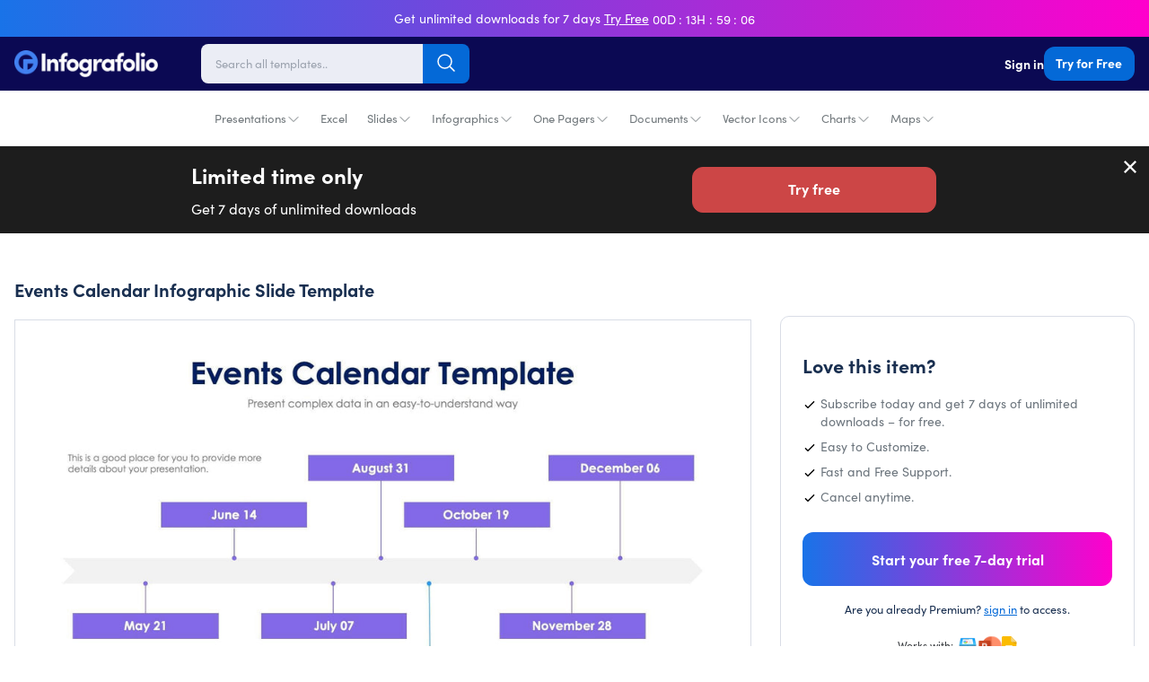

--- FILE ---
content_type: text/html; charset=utf-8
request_url: https://infografolio.com/products/events-calendar-infographic-slide-template-s11042217
body_size: 38456
content:
<!doctype html>
<html lang="en">
  <head>
    <!-- Required meta tags -->
    <meta charset="utf-8">
    <meta name="viewport" content="width=device-width, initial-scale=1.0, maximum-scale=1.0,user-scalable=0">
    

    

    <link rel="canonical" href="https://infografolio.com/products/events-calendar-infographic-slide-template-s11042217">
    <link rel="preconnect" href="https://cdn.shopify.com" crossorigin><title>
        Events Calendar Infographic Slide Template S11042217
 | Infografolio</title>
      <link rel="canonical" href="https://infografolio.com/products/events-calendar-infographic-slide-template-s11042217">
    

    

<meta property="og:site_name" content="Infografolio">
<meta property="og:url" content="https://infografolio.com/products/events-calendar-infographic-slide-template-s11042217">
<meta property="og:title" content="Events Calendar Infographic Slide Template S11042217">
<meta property="og:type" content="product">
<meta property="og:description" content="Download thousands of impressive infographic &amp; presentation templates. Create professional presentations quickly &amp; easily. Start your free 7-day trial today!"><meta property="og:image" content="http://infografolio.com/cdn/shop/products/the-events-calendar-slides-slides-events-calendar-infographic-slide-template-s11042217-powerpoint-template-keynote-template-google-slides-template-infographic-template-35437872611506.jpg?v=1679984065">
  <meta property="og:image:secure_url" content="https://infografolio.com/cdn/shop/products/the-events-calendar-slides-slides-events-calendar-infographic-slide-template-s11042217-powerpoint-template-keynote-template-google-slides-template-infographic-template-35437872611506.jpg?v=1679984065">
  <meta property="og:image:width" content="1920">
  <meta property="og:image:height" content="1080"><meta property="og:price:amount" content="29.00">
  <meta property="og:price:currency" content="USD"><meta name="twitter:site" content="@#"><meta name="twitter:card" content="summary_large_image">
<meta name="twitter:title" content="Events Calendar Infographic Slide Template S11042217">
<meta name="twitter:description" content="Download thousands of impressive infographic &amp; presentation templates. Create professional presentations quickly &amp; easily. Start your free 7-day trial today!">
<link rel="preconnect" href="https://fonts.shopifycdn.com" crossorigin>
<link rel="stylesheet" href="https://use.typekit.net/mlg2gml.css"><style data-shopify>
body {
        background-color: var(--white-color);
        color: rgb(var(--text-color));
        font-family: var(--base-font-family);
        font-weight: var(--base-font-weight);
        font-style: var(--base-font-style);
        -webkit-font-smoothing: antialiased;
        -moz-osx-font-smoothing: grayscale;
        -webkit-text-size-adjust: 100%;
      }
    </style>

    <!-- Theme CSS -->
    <style data-shopify>
  :root{
      --regular: 400;
      --medium: 500;
      --semi-bold: 600;
      --bold: 700;
      --extra-bold: 900;
      --tw-bg-opacity: 1;
      --tw-text-opacity: 1;

      /* Base Font */
      --base-font-family:'sofia-pro',-apple-system, BlinkMacSystemFont, 'Segoe UI', Roboto, Helvetica, Arial, sans-serif, 'Apple Color Emoji', 'Segoe UI Emoji', 'Segoe UI Symbol';
      --base-font-weight: var(--regular);
      --base-font-size: 17px;
      --base-btn-font-size: 16px;
      --base-line-height: 1.33;
      --btn-font-weight: var(--bold);

      /* Heading Font */
      --heading-font-family:'sofia-pro',-apple-system, BlinkMacSystemFont, 'Segoe UI', Roboto, Helvetica, Arial, sans-serif, 'Apple Color Emoji', 'Segoe UI Emoji', 'Segoe UI Symbol';
      --heading-font-weight: var(--bold);
      --heading-line-height: 1.3;

      /* Colors */
      --text-color: 25 47 80;
      --heading-color: 25 47 80;
      --white-color: #fff;
      --dark-color: 11 9 83;
      --light-color: #fffafa;
      --grey-color: #a3a3a3;
      --light-grey-color: #f6f6f6;

      --primary-color: 4 105 215;
      --primary-color-hover-color: 4 105 215;
      --primary-color-disabled-color: lighten(#0469d7, 25%);
      --primary-border-color: #8cc2fd;
      --secondary-color: var(--heading-color);
      --red-color: #e6332a;
      --product-bg-color:#ffffff;

      --product-image-bg-color:#f5f7fa;
      --icons-product-image-bg-color:#ffffff;
      --illustrations-product-image-bg-color:#ffffff;
      --slides-product-image-bg-color:#ffffff;

      --product-image-border-color:#d9dde6;
      --collection-bg-color:#f6f9fa;
      --collection-3-products-row-bg-color:#f6f9fa;
      --sidebar-bg-color:#ffffff;
      --sidebar-border-color:#d9dde6;
      --search-page-bg:#f5f7fa;

      --danger-color: #ff3d71;
      --warning-color: #ffaa00;
      --success-color: #00e096;
      --info-color: #0095ff;

      --facebook-color: #3b5999;
      --twitter-color: #1da1f2;
      --instagram-color: #e12f67;
      --pinterest-color: #cc2127;
      --google-color: #2196f3;
      --youtube-color: #cd201f;

      /* Empires Builder Vars */
      --base_font_size: 17px;
      --base_btn_font_size: 16px;
      --base_line_height: 23px;
      --font_heading:'sofia-pro';
      --font_main:'sofia-pro';
      --font_heading_weight: var(--bold);
      --font_main_weight: var(--regular);
      --retina: "(-webkit-min-device-pixel-ratio: 1.25), (min-resolution: 120dpi)";

      --thin:100;
      --extralight:200;
      --light:300;
      --normal:400;
      --medium:500;
      --semibold:600;
      --bold:700;
      --extrabold:800;
      --heavy:900;

      --action_1: #2bde80;
      --action_2: #482be7;
      --action_3: #e93a7d;
      --color_main: #0072ef;
      --color_heading: #595959;
      --color_white: #ffffff;
      --color_gray: #ebeaed;
      --bg_dark: #0b0953;
      --bg_light: #ffffff;
      --color_overlay_base: #f4f4f4;

      --color_red: #ea3223;
      --color_red_hover: #e10000;
      --color_green: #18c967;
      --color_green_hover: #0cb658;
      --color_facebook: #2e4da7;
      --color_twitter: #0aa0f5;
      --color_dribbble: #e93a7d;

      --col-main-box-shadow: #004189;

      

      /* Theme Settings */
      --btn-text-color: 255 255 255;
      --btn-hover-text-color: 255 255 255;
      --btn-border-radius: 12px;--btn-padding: 12px 44px 13.5px 44px;
      --btn-padding--sm: 9px 17px 10.125px 17px;
      --btn-padding--sm-mb: 5.4px 12.75px 6.75px 12.75px;
      --btn-padding--lg: 13px 44px 14.625px 44px;
      

      /* Color lighten/darken main */
      --darken-08-success-color: #00b77b;
      --darken-09-primary-color: ;
      --darken-10-secondary-color: #0d1829;
      --darken-10-success-color: #00ad74;
    	--darken-10-secondary-color: #0d1829;
      --darken-13-secondary-color: #09111d;
      --darken-05-light-grey-color: #e9e9e9;
      --darken-08-light-grey-color: #e2e2e2;
      --darken-03-light-color: #ffebeb;
      --darken-05-light-color: #ffe1e1;
    	--darken-08-light-color: #ffd1d1;
      --darken-20-grey-color: #7c7c7c;
     	--darken-50-text-color: ;
      --darken-15-danger-color: #f00040;
    	--darken-20-danger-color: #d60039;
      --darken-03-warning-color: #f0a000;
      --darken-03-info-color: #008cf0;
      --darken-05-twitter-color: #0d95e8;
      --darken-05-facebook-color: #344e87;
      --darken-05-pinterest-color: #b61d23;

      --lighten-05-warning-color: #1aa0ff;
    	--lighten-05-info-color: #ffb31a;
      --lighten-08-primary-color-hover-color:  #097dfa;
      --lighten-09-primary-color: ;
      --lighten-40-text-color: ;
      --lighten-50-text-color: ;


      /* Color darken 10 */
      --darken-10-action_1: #1db967;
      --darken-10-action_2: #3217c8;
      --darken-10-action_3: #d81862;
      --darken-10-color_main: #005abc;
      --darken-10-color_heading: #3f3f3f;
      --darken-10-color_white: #e6e6e6;
      --darken-10-color_gray: #d1cfd5;
      --darken-10-bg_dark: #050425;
      --darken-10-bg_light: #e6e6e6;

      --darken-10-color_red: #c72113;
      --darken-10-color_red_hover: #ae0000;
      --darken-10-color_green: #139b50;
      --darken-10-color_green_hover: #098641;
      --darken-10-color_facebook: #233b7f;
      --darken-10-color_twitter: #0880c4;
      --darken-10-color_dribbble: #d81862;

      /* Color darken 20 */
      --darken-20-action_1: #168d4f;
      --darken-20-action_2: #27119b;
      --darken-20-action_3: #aa134d;
      --darken-20-color_main: #004189;
      --darken-20-color_heading: #262626;
      --darken-20-color_white: #cccccc;
      --darken-20-color_gray: #b7b3be;
      --darken-20-bg_dark: #000000;
      --darken-20-bg_light: #cccccc;

      --darken-20-color_red: #98190f;
      --darken-20-color_red_hover: #7b0000;
      --darken-20-color_green: #0d6e38;
      --darken-20-color_green_hover: #06562a;
      --darken-20-color_facebook: #182857;
      --darken-20-color_twitter: #066093;
      --darken-20-color_dribbble: #aa134d;

      /* Color lighten 10 */
      --lighten-10-action_1: #57e59a;
      --lighten-10-action_2: #7059ec;
      --lighten-10-action_3: #ee689b;
      --lighten-10-color_main: #238cff;
      --lighten-10-color_heading: #727272;
      --lighten-10-color_white: #ffffff;
      --lighten-10-color_gray: #ffffff;
      --lighten-10-bg_dark: #110e81;
      --lighten-10-bg_light: #ffffff;

      --lighten-10-color_red: #ee5d52;
      --lighten-10-color_red_hover: #ff1515;
      --lighten-10-color_green: #2ee680;
      --lighten-10-color_green_hover: #0fe66f;
      --lighten-10-color_facebook: #3e62ca;
      --lighten-10-color_twitter: #3bb3f7;
      --lighten-10-color_dribbble: #ee689b;

      /* Color lighten 20 */
      --lighten-20-action_1: #83ecb5;
      --lighten-20-action_2: #9787f1;
      --lighten-20-action_3: #f396ba;
      --lighten-20-color_main: #56a7ff;
      --lighten-20-color_heading: #8c8c8c;
      --lighten-20-color_white: #ffffff;
      --lighten-20-color_gray: #ffffff;
      --lighten-20-bg_dark: #1713af;
      --lighten-20-bg_light: #ffffff;

      --lighten-20-color_red: #f38980;
      --lighten-20-color_red_hover: #ff4848;
      --lighten-20-color_green: #5ceb9c;
      --lighten-20-color_green_hover: #36f28a;
      --lighten-20-color_facebook: #6682d5;
      --lighten-20-color_twitter: #6cc6f9;
      --lighten-20-color_dribbble: #f396ba;

      /* Opacity */
    	--primary-color--03: rgba(4, 105, 215, 0.03);
      --primary-color--08: rgba(4, 105, 215, 0.08);
    	--primary-color--20: rgba(4, 105, 215, 0.2);
    	--primary-color--30: rgba(4, 105, 215, 0.3);
    	--primary-color--80: rgba(4, 105, 215, 0.8);
    	--primary-color-hover-color--50: rgba(4, 105, 215, 0.5);
    	--color-footer-content--60: ;
    	--grey-color--15: rgba(175, 175, 175, 0.15);

      --color_main--30: rgba(0, 114, 239, 0.3);
    	--color_main--70: rgba(0, 114, 239, 0.7);

    	--color_white--15: rgba(255, 255, 255, 0.15);
    	--color_white--30: rgba(255, 255, 255, 0.3);
    	--color_white--40: rgba(255, 255, 255, 0.4);
    	--color_white--70: rgba(255, 255, 255, 0.7);
    	--color_white--80: rgba(255, 255, 255, 0.8);

    	--color_heading--30: rgba(89, 89, 89, 0.3);
    	--color_gray--30: rgb(235, 234, 237, 0.3);
    	--color_gray--40: rgb(235, 234, 237, 0.4);
    	--color_gray--50: rgb(235, 234, 237, 0.5);

    	--action_2--70: rgba(72, 43, 231, 0.7);
    	--action_3--70: rgba(233, 58, 125, 0.7);
      --col-main-box-shadow--12: rgba(0, 114, 239, 0.12);
    	--col-main-box-shadow--26: rgba(0, 114, 239, 0.26);
      --bg_dark--60: rgba(11, 9, 83, 0.6);
    	--bg_dark--85: rgba(11, 9, 83, 0.85);
  }
</style>

<style data-shopify>
          .top-bar-content {
            padding-top:7px;
            padding-bottom:7px; }
          @media screen and (min-width: 768px) {
            .top-bar-content {
              padding-top:8px;
              padding-bottom:8px; }

            .top-bar-text-front,.top-bar-content .bar-timer,
            .top-bar-content .predefined-bar-timer {
              font-size:14px; }

            .top-bar-content .predefined-bar-timer {
              letter-spacing:1px;}
          }
          .template-product-freebies .download-link:hover {
            background-color: #6ed7b2
          }
        </style>
<link href="//infografolio.com/cdn/shop/t/10/assets/empiresone.css?v=34290507315992828241733239466" rel="stylesheet" type="text/css" media="all" />

    <script type="application/ld+json">
        {
          "@context": "https://schema.org/",
          "@type": "WebSite",
          "name": "Infografolio",
          "url": "https://infografolio.com/",
          "potentialAction": {
            "@type": "SearchAction",
            "target": "https://infografolio.com/search?type={search_term_string}",
            "query-input": "required name=search_term_string"
      }
      }
    </script><link href="//infografolio.com/cdn/shop/files/Infografolio-FC.png?v=1626971473" rel="icon" sizes="32x32" type="image/png">

    <script>window.performance && window.performance.mark && window.performance.mark('shopify.content_for_header.start');</script><meta name="facebook-domain-verification" content="k4jew4gs4hzhz99x6ieidp9pivu4jk">
<meta name="facebook-domain-verification" content="ugj6r6yc26xjym47zcl51rrn42xcnx">
<meta name="facebook-domain-verification" content="3bgunzh600aqnxlrxw8torjst90sn3">
<meta id="shopify-digital-wallet" name="shopify-digital-wallet" content="/57653559474/digital_wallets/dialog">
<meta name="shopify-checkout-api-token" content="bed573ff681d06fd6f31590d913ad301">
<meta id="in-context-paypal-metadata" data-shop-id="57653559474" data-venmo-supported="true" data-environment="production" data-locale="en_US" data-paypal-v4="true" data-currency="USD">
<link rel="alternate" type="application/json+oembed" href="https://infografolio.com/products/events-calendar-infographic-slide-template-s11042217.oembed">
<script async="async" src="/checkouts/internal/preloads.js?locale=en-US"></script>
<link rel="preconnect" href="https://shop.app" crossorigin="anonymous">
<script async="async" src="https://shop.app/checkouts/internal/preloads.js?locale=en-US&shop_id=57653559474" crossorigin="anonymous"></script>
<script id="apple-pay-shop-capabilities" type="application/json">{"shopId":57653559474,"countryCode":"US","currencyCode":"USD","merchantCapabilities":["supports3DS"],"merchantId":"gid:\/\/shopify\/Shop\/57653559474","merchantName":"Infografolio","requiredBillingContactFields":["postalAddress","email"],"requiredShippingContactFields":["postalAddress","email"],"shippingType":"shipping","supportedNetworks":["visa","masterCard","amex","discover","elo","jcb"],"total":{"type":"pending","label":"Infografolio","amount":"1.00"},"shopifyPaymentsEnabled":true,"supportsSubscriptions":true}</script>
<script id="shopify-features" type="application/json">{"accessToken":"bed573ff681d06fd6f31590d913ad301","betas":["rich-media-storefront-analytics"],"domain":"infografolio.com","predictiveSearch":true,"shopId":57653559474,"locale":"en"}</script>
<script>var Shopify = Shopify || {};
Shopify.shop = "infografolio.myshopify.com";
Shopify.locale = "en";
Shopify.currency = {"active":"USD","rate":"1.0"};
Shopify.country = "US";
Shopify.theme = {"name":"IFO2023","id":132410966194,"schema_name":"Infografolio","schema_version":"1.0.0","theme_store_id":null,"role":"main"};
Shopify.theme.handle = "null";
Shopify.theme.style = {"id":null,"handle":null};
Shopify.cdnHost = "infografolio.com/cdn";
Shopify.routes = Shopify.routes || {};
Shopify.routes.root = "/";</script>
<script type="module">!function(o){(o.Shopify=o.Shopify||{}).modules=!0}(window);</script>
<script>!function(o){function n(){var o=[];function n(){o.push(Array.prototype.slice.apply(arguments))}return n.q=o,n}var t=o.Shopify=o.Shopify||{};t.loadFeatures=n(),t.autoloadFeatures=n()}(window);</script>
<script>
  window.ShopifyPay = window.ShopifyPay || {};
  window.ShopifyPay.apiHost = "shop.app\/pay";
  window.ShopifyPay.redirectState = null;
</script>
<script id="shop-js-analytics" type="application/json">{"pageType":"product"}</script>
<script defer="defer" async type="module" src="//infografolio.com/cdn/shopifycloud/shop-js/modules/v2/client.init-shop-cart-sync_C5BV16lS.en.esm.js"></script>
<script defer="defer" async type="module" src="//infografolio.com/cdn/shopifycloud/shop-js/modules/v2/chunk.common_CygWptCX.esm.js"></script>
<script type="module">
  await import("//infografolio.com/cdn/shopifycloud/shop-js/modules/v2/client.init-shop-cart-sync_C5BV16lS.en.esm.js");
await import("//infografolio.com/cdn/shopifycloud/shop-js/modules/v2/chunk.common_CygWptCX.esm.js");

  window.Shopify.SignInWithShop?.initShopCartSync?.({"fedCMEnabled":true,"windoidEnabled":true});

</script>
<script>
  window.Shopify = window.Shopify || {};
  if (!window.Shopify.featureAssets) window.Shopify.featureAssets = {};
  window.Shopify.featureAssets['shop-js'] = {"shop-cart-sync":["modules/v2/client.shop-cart-sync_ZFArdW7E.en.esm.js","modules/v2/chunk.common_CygWptCX.esm.js"],"init-fed-cm":["modules/v2/client.init-fed-cm_CmiC4vf6.en.esm.js","modules/v2/chunk.common_CygWptCX.esm.js"],"shop-button":["modules/v2/client.shop-button_tlx5R9nI.en.esm.js","modules/v2/chunk.common_CygWptCX.esm.js"],"shop-cash-offers":["modules/v2/client.shop-cash-offers_DOA2yAJr.en.esm.js","modules/v2/chunk.common_CygWptCX.esm.js","modules/v2/chunk.modal_D71HUcav.esm.js"],"init-windoid":["modules/v2/client.init-windoid_sURxWdc1.en.esm.js","modules/v2/chunk.common_CygWptCX.esm.js"],"shop-toast-manager":["modules/v2/client.shop-toast-manager_ClPi3nE9.en.esm.js","modules/v2/chunk.common_CygWptCX.esm.js"],"init-shop-email-lookup-coordinator":["modules/v2/client.init-shop-email-lookup-coordinator_B8hsDcYM.en.esm.js","modules/v2/chunk.common_CygWptCX.esm.js"],"init-shop-cart-sync":["modules/v2/client.init-shop-cart-sync_C5BV16lS.en.esm.js","modules/v2/chunk.common_CygWptCX.esm.js"],"avatar":["modules/v2/client.avatar_BTnouDA3.en.esm.js"],"pay-button":["modules/v2/client.pay-button_FdsNuTd3.en.esm.js","modules/v2/chunk.common_CygWptCX.esm.js"],"init-customer-accounts":["modules/v2/client.init-customer-accounts_DxDtT_ad.en.esm.js","modules/v2/client.shop-login-button_C5VAVYt1.en.esm.js","modules/v2/chunk.common_CygWptCX.esm.js","modules/v2/chunk.modal_D71HUcav.esm.js"],"init-shop-for-new-customer-accounts":["modules/v2/client.init-shop-for-new-customer-accounts_ChsxoAhi.en.esm.js","modules/v2/client.shop-login-button_C5VAVYt1.en.esm.js","modules/v2/chunk.common_CygWptCX.esm.js","modules/v2/chunk.modal_D71HUcav.esm.js"],"shop-login-button":["modules/v2/client.shop-login-button_C5VAVYt1.en.esm.js","modules/v2/chunk.common_CygWptCX.esm.js","modules/v2/chunk.modal_D71HUcav.esm.js"],"init-customer-accounts-sign-up":["modules/v2/client.init-customer-accounts-sign-up_CPSyQ0Tj.en.esm.js","modules/v2/client.shop-login-button_C5VAVYt1.en.esm.js","modules/v2/chunk.common_CygWptCX.esm.js","modules/v2/chunk.modal_D71HUcav.esm.js"],"shop-follow-button":["modules/v2/client.shop-follow-button_Cva4Ekp9.en.esm.js","modules/v2/chunk.common_CygWptCX.esm.js","modules/v2/chunk.modal_D71HUcav.esm.js"],"checkout-modal":["modules/v2/client.checkout-modal_BPM8l0SH.en.esm.js","modules/v2/chunk.common_CygWptCX.esm.js","modules/v2/chunk.modal_D71HUcav.esm.js"],"lead-capture":["modules/v2/client.lead-capture_Bi8yE_yS.en.esm.js","modules/v2/chunk.common_CygWptCX.esm.js","modules/v2/chunk.modal_D71HUcav.esm.js"],"shop-login":["modules/v2/client.shop-login_D6lNrXab.en.esm.js","modules/v2/chunk.common_CygWptCX.esm.js","modules/v2/chunk.modal_D71HUcav.esm.js"],"payment-terms":["modules/v2/client.payment-terms_CZxnsJam.en.esm.js","modules/v2/chunk.common_CygWptCX.esm.js","modules/v2/chunk.modal_D71HUcav.esm.js"]};
</script>
<script>(function() {
  var isLoaded = false;
  function asyncLoad() {
    if (isLoaded) return;
    isLoaded = true;
    var urls = ["https:\/\/cdn.pushowl.com\/latest\/sdks\/pushowl-shopify.js?subdomain=infografolio\u0026environment=production\u0026guid=072cce3a-72e5-4f3a-b06d-042f7ee2e873\u0026shop=infografolio.myshopify.com"];
    for (var i = 0; i < urls.length; i++) {
      var s = document.createElement('script');
      s.type = 'text/javascript';
      s.async = true;
      s.src = urls[i];
      var x = document.getElementsByTagName('script')[0];
      x.parentNode.insertBefore(s, x);
    }
  };
  if(window.attachEvent) {
    window.attachEvent('onload', asyncLoad);
  } else {
    window.addEventListener('load', asyncLoad, false);
  }
})();</script>
<script id="__st">var __st={"a":57653559474,"offset":-21600,"reqid":"bb4cbdf0-8481-4dd2-908d-33960a4ce4fe-1768748448","pageurl":"infografolio.com\/products\/events-calendar-infographic-slide-template-s11042217","u":"f860fa402444","p":"product","rtyp":"product","rid":7539586793650};</script>
<script>window.ShopifyPaypalV4VisibilityTracking = true;</script>
<script id="captcha-bootstrap">!function(){'use strict';const t='contact',e='account',n='new_comment',o=[[t,t],['blogs',n],['comments',n],[t,'customer']],c=[[e,'customer_login'],[e,'guest_login'],[e,'recover_customer_password'],[e,'create_customer']],r=t=>t.map((([t,e])=>`form[action*='/${t}']:not([data-nocaptcha='true']) input[name='form_type'][value='${e}']`)).join(','),a=t=>()=>t?[...document.querySelectorAll(t)].map((t=>t.form)):[];function s(){const t=[...o],e=r(t);return a(e)}const i='password',u='form_key',d=['recaptcha-v3-token','g-recaptcha-response','h-captcha-response',i],f=()=>{try{return window.sessionStorage}catch{return}},m='__shopify_v',_=t=>t.elements[u];function p(t,e,n=!1){try{const o=window.sessionStorage,c=JSON.parse(o.getItem(e)),{data:r}=function(t){const{data:e,action:n}=t;return t[m]||n?{data:e,action:n}:{data:t,action:n}}(c);for(const[e,n]of Object.entries(r))t.elements[e]&&(t.elements[e].value=n);n&&o.removeItem(e)}catch(o){console.error('form repopulation failed',{error:o})}}const l='form_type',E='cptcha';function T(t){t.dataset[E]=!0}const w=window,h=w.document,L='Shopify',v='ce_forms',y='captcha';let A=!1;((t,e)=>{const n=(g='f06e6c50-85a8-45c8-87d0-21a2b65856fe',I='https://cdn.shopify.com/shopifycloud/storefront-forms-hcaptcha/ce_storefront_forms_captcha_hcaptcha.v1.5.2.iife.js',D={infoText:'Protected by hCaptcha',privacyText:'Privacy',termsText:'Terms'},(t,e,n)=>{const o=w[L][v],c=o.bindForm;if(c)return c(t,g,e,D).then(n);var r;o.q.push([[t,g,e,D],n]),r=I,A||(h.body.append(Object.assign(h.createElement('script'),{id:'captcha-provider',async:!0,src:r})),A=!0)});var g,I,D;w[L]=w[L]||{},w[L][v]=w[L][v]||{},w[L][v].q=[],w[L][y]=w[L][y]||{},w[L][y].protect=function(t,e){n(t,void 0,e),T(t)},Object.freeze(w[L][y]),function(t,e,n,w,h,L){const[v,y,A,g]=function(t,e,n){const i=e?o:[],u=t?c:[],d=[...i,...u],f=r(d),m=r(i),_=r(d.filter((([t,e])=>n.includes(e))));return[a(f),a(m),a(_),s()]}(w,h,L),I=t=>{const e=t.target;return e instanceof HTMLFormElement?e:e&&e.form},D=t=>v().includes(t);t.addEventListener('submit',(t=>{const e=I(t);if(!e)return;const n=D(e)&&!e.dataset.hcaptchaBound&&!e.dataset.recaptchaBound,o=_(e),c=g().includes(e)&&(!o||!o.value);(n||c)&&t.preventDefault(),c&&!n&&(function(t){try{if(!f())return;!function(t){const e=f();if(!e)return;const n=_(t);if(!n)return;const o=n.value;o&&e.removeItem(o)}(t);const e=Array.from(Array(32),(()=>Math.random().toString(36)[2])).join('');!function(t,e){_(t)||t.append(Object.assign(document.createElement('input'),{type:'hidden',name:u})),t.elements[u].value=e}(t,e),function(t,e){const n=f();if(!n)return;const o=[...t.querySelectorAll(`input[type='${i}']`)].map((({name:t})=>t)),c=[...d,...o],r={};for(const[a,s]of new FormData(t).entries())c.includes(a)||(r[a]=s);n.setItem(e,JSON.stringify({[m]:1,action:t.action,data:r}))}(t,e)}catch(e){console.error('failed to persist form',e)}}(e),e.submit())}));const S=(t,e)=>{t&&!t.dataset[E]&&(n(t,e.some((e=>e===t))),T(t))};for(const o of['focusin','change'])t.addEventListener(o,(t=>{const e=I(t);D(e)&&S(e,y())}));const B=e.get('form_key'),M=e.get(l),P=B&&M;t.addEventListener('DOMContentLoaded',(()=>{const t=y();if(P)for(const e of t)e.elements[l].value===M&&p(e,B);[...new Set([...A(),...v().filter((t=>'true'===t.dataset.shopifyCaptcha))])].forEach((e=>S(e,t)))}))}(h,new URLSearchParams(w.location.search),n,t,e,['guest_login'])})(!1,!0)}();</script>
<script integrity="sha256-4kQ18oKyAcykRKYeNunJcIwy7WH5gtpwJnB7kiuLZ1E=" data-source-attribution="shopify.loadfeatures" defer="defer" src="//infografolio.com/cdn/shopifycloud/storefront/assets/storefront/load_feature-a0a9edcb.js" crossorigin="anonymous"></script>
<script crossorigin="anonymous" defer="defer" src="//infografolio.com/cdn/shopifycloud/storefront/assets/shopify_pay/storefront-65b4c6d7.js?v=20250812"></script>
<script data-source-attribution="shopify.dynamic_checkout.dynamic.init">var Shopify=Shopify||{};Shopify.PaymentButton=Shopify.PaymentButton||{isStorefrontPortableWallets:!0,init:function(){window.Shopify.PaymentButton.init=function(){};var t=document.createElement("script");t.src="https://infografolio.com/cdn/shopifycloud/portable-wallets/latest/portable-wallets.en.js",t.type="module",document.head.appendChild(t)}};
</script>
<script data-source-attribution="shopify.dynamic_checkout.buyer_consent">
  function portableWalletsHideBuyerConsent(e){var t=document.getElementById("shopify-buyer-consent"),n=document.getElementById("shopify-subscription-policy-button");t&&n&&(t.classList.add("hidden"),t.setAttribute("aria-hidden","true"),n.removeEventListener("click",e))}function portableWalletsShowBuyerConsent(e){var t=document.getElementById("shopify-buyer-consent"),n=document.getElementById("shopify-subscription-policy-button");t&&n&&(t.classList.remove("hidden"),t.removeAttribute("aria-hidden"),n.addEventListener("click",e))}window.Shopify?.PaymentButton&&(window.Shopify.PaymentButton.hideBuyerConsent=portableWalletsHideBuyerConsent,window.Shopify.PaymentButton.showBuyerConsent=portableWalletsShowBuyerConsent);
</script>
<script data-source-attribution="shopify.dynamic_checkout.cart.bootstrap">document.addEventListener("DOMContentLoaded",(function(){function t(){return document.querySelector("shopify-accelerated-checkout-cart, shopify-accelerated-checkout")}if(t())Shopify.PaymentButton.init();else{new MutationObserver((function(e,n){t()&&(Shopify.PaymentButton.init(),n.disconnect())})).observe(document.body,{childList:!0,subtree:!0})}}));
</script>
<link id="shopify-accelerated-checkout-styles" rel="stylesheet" media="screen" href="https://infografolio.com/cdn/shopifycloud/portable-wallets/latest/accelerated-checkout-backwards-compat.css" crossorigin="anonymous">
<style id="shopify-accelerated-checkout-cart">
        #shopify-buyer-consent {
  margin-top: 1em;
  display: inline-block;
  width: 100%;
}

#shopify-buyer-consent.hidden {
  display: none;
}

#shopify-subscription-policy-button {
  background: none;
  border: none;
  padding: 0;
  text-decoration: underline;
  font-size: inherit;
  cursor: pointer;
}

#shopify-subscription-policy-button::before {
  box-shadow: none;
}

      </style>

<script>window.performance && window.performance.mark && window.performance.mark('shopify.content_for_header.end');</script>

    <script src="//infografolio.com/cdn/shop/t/10/assets/jquery.min.js?v=61395414644828968241679883794"></script>
    <script defer src="//infografolio.com/cdn/shop/t/10/assets/alpine-3.10.5.min.js?v=56788738212274386271679883726" async=""></script>

    <!-- Google Tag Manager -->
<script>(function(w,d,s,l,i){w[l]=w[l]||[];w[l].push({'gtm.start':
new Date().getTime(),event:'gtm.js'});var f=d.getElementsByTagName(s)[0],
j=d.createElement(s),dl=l!='dataLayer'?'&l='+l:'';j.async=true;j.src=
'https://www.googletagmanager.com/gtm.js?id='+i+dl;f.parentNode.insertBefore(j,f);
})(window,document,'script','dataLayer','GTM-PJ8XNS3');</script>
<!-- End Google Tag Manager -->
<!-- Hotjar Tracking Code for https://infografolio.com/ -->
<script>
    (function(h,o,t,j,a,r){
        h.hj=h.hj||function(){(h.hj.q=h.hj.q||[]).push(arguments)};
        h._hjSettings={hjid:3018772,hjsv:6};
        a=o.getElementsByTagName('head')[0];
        r=o.createElement('script');r.async=1;
        r.src=t+h._hjSettings.hjid+j+h._hjSettings.hjsv;
        a.appendChild(r);
    })(window,document,'https://static.hotjar.com/c/hotjar-','.js?sv=');
</script>

<script src="https://www.googleoptimize.com/optimize.js?id=OPT-NVPB95W"></script>

    <!-- Hyros Universal Script -->
    <script>
      var head = document.head;
      var script = document.createElement(‘script’);
      script.type = ‘text/javascript’;
      script.src = “https://181171.t.hyros.com/v1/lst/universal-script?ph=ca673cfeec553af93a887d9a44d1796fe50a1d7ab0daa1989f26a621a81ce79d&tag=!clicked&origin=SHOPIFY”;
      head.appendChild(script);
      var cartToken = document.cookie.match(‘(^|;)\\s*cart\\s*=\\s*([^;]+)’)?.pop();
      if (cartToken) {
          var cartElement = Object.assign(document.createElement(‘div’), {id:‘hyros-cart-id’, textContent:cartToken, style:‘display:none;’});
          document.documentElement.appendChild(cartElement);
      }
    </script>
    
  <link href="https://monorail-edge.shopifysvc.com" rel="dns-prefetch">
<script>(function(){if ("sendBeacon" in navigator && "performance" in window) {try {var session_token_from_headers = performance.getEntriesByType('navigation')[0].serverTiming.find(x => x.name == '_s').description;} catch {var session_token_from_headers = undefined;}var session_cookie_matches = document.cookie.match(/_shopify_s=([^;]*)/);var session_token_from_cookie = session_cookie_matches && session_cookie_matches.length === 2 ? session_cookie_matches[1] : "";var session_token = session_token_from_headers || session_token_from_cookie || "";function handle_abandonment_event(e) {var entries = performance.getEntries().filter(function(entry) {return /monorail-edge.shopifysvc.com/.test(entry.name);});if (!window.abandonment_tracked && entries.length === 0) {window.abandonment_tracked = true;var currentMs = Date.now();var navigation_start = performance.timing.navigationStart;var payload = {shop_id: 57653559474,url: window.location.href,navigation_start,duration: currentMs - navigation_start,session_token,page_type: "product"};window.navigator.sendBeacon("https://monorail-edge.shopifysvc.com/v1/produce", JSON.stringify({schema_id: "online_store_buyer_site_abandonment/1.1",payload: payload,metadata: {event_created_at_ms: currentMs,event_sent_at_ms: currentMs}}));}}window.addEventListener('pagehide', handle_abandonment_event);}}());</script>
<script id="web-pixels-manager-setup">(function e(e,d,r,n,o){if(void 0===o&&(o={}),!Boolean(null===(a=null===(i=window.Shopify)||void 0===i?void 0:i.analytics)||void 0===a?void 0:a.replayQueue)){var i,a;window.Shopify=window.Shopify||{};var t=window.Shopify;t.analytics=t.analytics||{};var s=t.analytics;s.replayQueue=[],s.publish=function(e,d,r){return s.replayQueue.push([e,d,r]),!0};try{self.performance.mark("wpm:start")}catch(e){}var l=function(){var e={modern:/Edge?\/(1{2}[4-9]|1[2-9]\d|[2-9]\d{2}|\d{4,})\.\d+(\.\d+|)|Firefox\/(1{2}[4-9]|1[2-9]\d|[2-9]\d{2}|\d{4,})\.\d+(\.\d+|)|Chrom(ium|e)\/(9{2}|\d{3,})\.\d+(\.\d+|)|(Maci|X1{2}).+ Version\/(15\.\d+|(1[6-9]|[2-9]\d|\d{3,})\.\d+)([,.]\d+|)( \(\w+\)|)( Mobile\/\w+|) Safari\/|Chrome.+OPR\/(9{2}|\d{3,})\.\d+\.\d+|(CPU[ +]OS|iPhone[ +]OS|CPU[ +]iPhone|CPU IPhone OS|CPU iPad OS)[ +]+(15[._]\d+|(1[6-9]|[2-9]\d|\d{3,})[._]\d+)([._]\d+|)|Android:?[ /-](13[3-9]|1[4-9]\d|[2-9]\d{2}|\d{4,})(\.\d+|)(\.\d+|)|Android.+Firefox\/(13[5-9]|1[4-9]\d|[2-9]\d{2}|\d{4,})\.\d+(\.\d+|)|Android.+Chrom(ium|e)\/(13[3-9]|1[4-9]\d|[2-9]\d{2}|\d{4,})\.\d+(\.\d+|)|SamsungBrowser\/([2-9]\d|\d{3,})\.\d+/,legacy:/Edge?\/(1[6-9]|[2-9]\d|\d{3,})\.\d+(\.\d+|)|Firefox\/(5[4-9]|[6-9]\d|\d{3,})\.\d+(\.\d+|)|Chrom(ium|e)\/(5[1-9]|[6-9]\d|\d{3,})\.\d+(\.\d+|)([\d.]+$|.*Safari\/(?![\d.]+ Edge\/[\d.]+$))|(Maci|X1{2}).+ Version\/(10\.\d+|(1[1-9]|[2-9]\d|\d{3,})\.\d+)([,.]\d+|)( \(\w+\)|)( Mobile\/\w+|) Safari\/|Chrome.+OPR\/(3[89]|[4-9]\d|\d{3,})\.\d+\.\d+|(CPU[ +]OS|iPhone[ +]OS|CPU[ +]iPhone|CPU IPhone OS|CPU iPad OS)[ +]+(10[._]\d+|(1[1-9]|[2-9]\d|\d{3,})[._]\d+)([._]\d+|)|Android:?[ /-](13[3-9]|1[4-9]\d|[2-9]\d{2}|\d{4,})(\.\d+|)(\.\d+|)|Mobile Safari.+OPR\/([89]\d|\d{3,})\.\d+\.\d+|Android.+Firefox\/(13[5-9]|1[4-9]\d|[2-9]\d{2}|\d{4,})\.\d+(\.\d+|)|Android.+Chrom(ium|e)\/(13[3-9]|1[4-9]\d|[2-9]\d{2}|\d{4,})\.\d+(\.\d+|)|Android.+(UC? ?Browser|UCWEB|U3)[ /]?(15\.([5-9]|\d{2,})|(1[6-9]|[2-9]\d|\d{3,})\.\d+)\.\d+|SamsungBrowser\/(5\.\d+|([6-9]|\d{2,})\.\d+)|Android.+MQ{2}Browser\/(14(\.(9|\d{2,})|)|(1[5-9]|[2-9]\d|\d{3,})(\.\d+|))(\.\d+|)|K[Aa][Ii]OS\/(3\.\d+|([4-9]|\d{2,})\.\d+)(\.\d+|)/},d=e.modern,r=e.legacy,n=navigator.userAgent;return n.match(d)?"modern":n.match(r)?"legacy":"unknown"}(),u="modern"===l?"modern":"legacy",c=(null!=n?n:{modern:"",legacy:""})[u],f=function(e){return[e.baseUrl,"/wpm","/b",e.hashVersion,"modern"===e.buildTarget?"m":"l",".js"].join("")}({baseUrl:d,hashVersion:r,buildTarget:u}),m=function(e){var d=e.version,r=e.bundleTarget,n=e.surface,o=e.pageUrl,i=e.monorailEndpoint;return{emit:function(e){var a=e.status,t=e.errorMsg,s=(new Date).getTime(),l=JSON.stringify({metadata:{event_sent_at_ms:s},events:[{schema_id:"web_pixels_manager_load/3.1",payload:{version:d,bundle_target:r,page_url:o,status:a,surface:n,error_msg:t},metadata:{event_created_at_ms:s}}]});if(!i)return console&&console.warn&&console.warn("[Web Pixels Manager] No Monorail endpoint provided, skipping logging."),!1;try{return self.navigator.sendBeacon.bind(self.navigator)(i,l)}catch(e){}var u=new XMLHttpRequest;try{return u.open("POST",i,!0),u.setRequestHeader("Content-Type","text/plain"),u.send(l),!0}catch(e){return console&&console.warn&&console.warn("[Web Pixels Manager] Got an unhandled error while logging to Monorail."),!1}}}}({version:r,bundleTarget:l,surface:e.surface,pageUrl:self.location.href,monorailEndpoint:e.monorailEndpoint});try{o.browserTarget=l,function(e){var d=e.src,r=e.async,n=void 0===r||r,o=e.onload,i=e.onerror,a=e.sri,t=e.scriptDataAttributes,s=void 0===t?{}:t,l=document.createElement("script"),u=document.querySelector("head"),c=document.querySelector("body");if(l.async=n,l.src=d,a&&(l.integrity=a,l.crossOrigin="anonymous"),s)for(var f in s)if(Object.prototype.hasOwnProperty.call(s,f))try{l.dataset[f]=s[f]}catch(e){}if(o&&l.addEventListener("load",o),i&&l.addEventListener("error",i),u)u.appendChild(l);else{if(!c)throw new Error("Did not find a head or body element to append the script");c.appendChild(l)}}({src:f,async:!0,onload:function(){if(!function(){var e,d;return Boolean(null===(d=null===(e=window.Shopify)||void 0===e?void 0:e.analytics)||void 0===d?void 0:d.initialized)}()){var d=window.webPixelsManager.init(e)||void 0;if(d){var r=window.Shopify.analytics;r.replayQueue.forEach((function(e){var r=e[0],n=e[1],o=e[2];d.publishCustomEvent(r,n,o)})),r.replayQueue=[],r.publish=d.publishCustomEvent,r.visitor=d.visitor,r.initialized=!0}}},onerror:function(){return m.emit({status:"failed",errorMsg:"".concat(f," has failed to load")})},sri:function(e){var d=/^sha384-[A-Za-z0-9+/=]+$/;return"string"==typeof e&&d.test(e)}(c)?c:"",scriptDataAttributes:o}),m.emit({status:"loading"})}catch(e){m.emit({status:"failed",errorMsg:(null==e?void 0:e.message)||"Unknown error"})}}})({shopId: 57653559474,storefrontBaseUrl: "https://infografolio.com",extensionsBaseUrl: "https://extensions.shopifycdn.com/cdn/shopifycloud/web-pixels-manager",monorailEndpoint: "https://monorail-edge.shopifysvc.com/unstable/produce_batch",surface: "storefront-renderer",enabledBetaFlags: ["2dca8a86"],webPixelsConfigList: [{"id":"556269746","configuration":"{\"config\":\"{\\\"pixel_id\\\":\\\"G-2X36WH6C0T\\\",\\\"gtag_events\\\":[{\\\"type\\\":\\\"purchase\\\",\\\"action_label\\\":\\\"G-2X36WH6C0T\\\"},{\\\"type\\\":\\\"page_view\\\",\\\"action_label\\\":\\\"G-2X36WH6C0T\\\"},{\\\"type\\\":\\\"view_item\\\",\\\"action_label\\\":\\\"G-2X36WH6C0T\\\"},{\\\"type\\\":\\\"search\\\",\\\"action_label\\\":\\\"G-2X36WH6C0T\\\"},{\\\"type\\\":\\\"add_to_cart\\\",\\\"action_label\\\":\\\"G-2X36WH6C0T\\\"},{\\\"type\\\":\\\"begin_checkout\\\",\\\"action_label\\\":\\\"G-2X36WH6C0T\\\"},{\\\"type\\\":\\\"add_payment_info\\\",\\\"action_label\\\":\\\"G-2X36WH6C0T\\\"}],\\\"enable_monitoring_mode\\\":false}\"}","eventPayloadVersion":"v1","runtimeContext":"OPEN","scriptVersion":"b2a88bafab3e21179ed38636efcd8a93","type":"APP","apiClientId":1780363,"privacyPurposes":[],"dataSharingAdjustments":{"protectedCustomerApprovalScopes":["read_customer_address","read_customer_email","read_customer_name","read_customer_personal_data","read_customer_phone"]}},{"id":"171606194","configuration":"{\"pixel_id\":\"2260193914131819\",\"pixel_type\":\"facebook_pixel\",\"metaapp_system_user_token\":\"-\"}","eventPayloadVersion":"v1","runtimeContext":"OPEN","scriptVersion":"ca16bc87fe92b6042fbaa3acc2fbdaa6","type":"APP","apiClientId":2329312,"privacyPurposes":["ANALYTICS","MARKETING","SALE_OF_DATA"],"dataSharingAdjustments":{"protectedCustomerApprovalScopes":["read_customer_address","read_customer_email","read_customer_name","read_customer_personal_data","read_customer_phone"]}},{"id":"91095218","configuration":"{\"tagID\":\"2613700096837\"}","eventPayloadVersion":"v1","runtimeContext":"STRICT","scriptVersion":"18031546ee651571ed29edbe71a3550b","type":"APP","apiClientId":3009811,"privacyPurposes":["ANALYTICS","MARKETING","SALE_OF_DATA"],"dataSharingAdjustments":{"protectedCustomerApprovalScopes":["read_customer_address","read_customer_email","read_customer_name","read_customer_personal_data","read_customer_phone"]}},{"id":"shopify-app-pixel","configuration":"{}","eventPayloadVersion":"v1","runtimeContext":"STRICT","scriptVersion":"0450","apiClientId":"shopify-pixel","type":"APP","privacyPurposes":["ANALYTICS","MARKETING"]},{"id":"shopify-custom-pixel","eventPayloadVersion":"v1","runtimeContext":"LAX","scriptVersion":"0450","apiClientId":"shopify-pixel","type":"CUSTOM","privacyPurposes":["ANALYTICS","MARKETING"]}],isMerchantRequest: false,initData: {"shop":{"name":"Infografolio","paymentSettings":{"currencyCode":"USD"},"myshopifyDomain":"infografolio.myshopify.com","countryCode":"US","storefrontUrl":"https:\/\/infografolio.com"},"customer":null,"cart":null,"checkout":null,"productVariants":[{"price":{"amount":29.0,"currencyCode":"USD"},"product":{"title":"Events Calendar Infographic Slide Template S11042217","vendor":"The-Events-Calendar-Slides","id":"7539586793650","untranslatedTitle":"Events Calendar Infographic Slide Template S11042217","url":"\/products\/events-calendar-infographic-slide-template-s11042217","type":"Slides"},"id":"42636845220018","image":{"src":"\/\/infografolio.com\/cdn\/shop\/products\/the-events-calendar-slides-slides-events-calendar-infographic-slide-template-s11042217-powerpoint-template-keynote-template-google-slides-template-infographic-template-35437872611506.jpg?v=1679984065"},"sku":"","title":"Default Title","untranslatedTitle":"Default Title"}],"purchasingCompany":null},},"https://infografolio.com/cdn","fcfee988w5aeb613cpc8e4bc33m6693e112",{"modern":"","legacy":""},{"shopId":"57653559474","storefrontBaseUrl":"https:\/\/infografolio.com","extensionBaseUrl":"https:\/\/extensions.shopifycdn.com\/cdn\/shopifycloud\/web-pixels-manager","surface":"storefront-renderer","enabledBetaFlags":"[\"2dca8a86\"]","isMerchantRequest":"false","hashVersion":"fcfee988w5aeb613cpc8e4bc33m6693e112","publish":"custom","events":"[[\"page_viewed\",{}],[\"product_viewed\",{\"productVariant\":{\"price\":{\"amount\":29.0,\"currencyCode\":\"USD\"},\"product\":{\"title\":\"Events Calendar Infographic Slide Template S11042217\",\"vendor\":\"The-Events-Calendar-Slides\",\"id\":\"7539586793650\",\"untranslatedTitle\":\"Events Calendar Infographic Slide Template S11042217\",\"url\":\"\/products\/events-calendar-infographic-slide-template-s11042217\",\"type\":\"Slides\"},\"id\":\"42636845220018\",\"image\":{\"src\":\"\/\/infografolio.com\/cdn\/shop\/products\/the-events-calendar-slides-slides-events-calendar-infographic-slide-template-s11042217-powerpoint-template-keynote-template-google-slides-template-infographic-template-35437872611506.jpg?v=1679984065\"},\"sku\":\"\",\"title\":\"Default Title\",\"untranslatedTitle\":\"Default Title\"}}]]"});</script><script>
  window.ShopifyAnalytics = window.ShopifyAnalytics || {};
  window.ShopifyAnalytics.meta = window.ShopifyAnalytics.meta || {};
  window.ShopifyAnalytics.meta.currency = 'USD';
  var meta = {"product":{"id":7539586793650,"gid":"gid:\/\/shopify\/Product\/7539586793650","vendor":"The-Events-Calendar-Slides","type":"Slides","handle":"events-calendar-infographic-slide-template-s11042217","variants":[{"id":42636845220018,"price":2900,"name":"Events Calendar Infographic Slide Template S11042217","public_title":null,"sku":""}],"remote":false},"page":{"pageType":"product","resourceType":"product","resourceId":7539586793650,"requestId":"bb4cbdf0-8481-4dd2-908d-33960a4ce4fe-1768748448"}};
  for (var attr in meta) {
    window.ShopifyAnalytics.meta[attr] = meta[attr];
  }
</script>
<script class="analytics">
  (function () {
    var customDocumentWrite = function(content) {
      var jquery = null;

      if (window.jQuery) {
        jquery = window.jQuery;
      } else if (window.Checkout && window.Checkout.$) {
        jquery = window.Checkout.$;
      }

      if (jquery) {
        jquery('body').append(content);
      }
    };

    var hasLoggedConversion = function(token) {
      if (token) {
        return document.cookie.indexOf('loggedConversion=' + token) !== -1;
      }
      return false;
    }

    var setCookieIfConversion = function(token) {
      if (token) {
        var twoMonthsFromNow = new Date(Date.now());
        twoMonthsFromNow.setMonth(twoMonthsFromNow.getMonth() + 2);

        document.cookie = 'loggedConversion=' + token + '; expires=' + twoMonthsFromNow;
      }
    }

    var trekkie = window.ShopifyAnalytics.lib = window.trekkie = window.trekkie || [];
    if (trekkie.integrations) {
      return;
    }
    trekkie.methods = [
      'identify',
      'page',
      'ready',
      'track',
      'trackForm',
      'trackLink'
    ];
    trekkie.factory = function(method) {
      return function() {
        var args = Array.prototype.slice.call(arguments);
        args.unshift(method);
        trekkie.push(args);
        return trekkie;
      };
    };
    for (var i = 0; i < trekkie.methods.length; i++) {
      var key = trekkie.methods[i];
      trekkie[key] = trekkie.factory(key);
    }
    trekkie.load = function(config) {
      trekkie.config = config || {};
      trekkie.config.initialDocumentCookie = document.cookie;
      var first = document.getElementsByTagName('script')[0];
      var script = document.createElement('script');
      script.type = 'text/javascript';
      script.onerror = function(e) {
        var scriptFallback = document.createElement('script');
        scriptFallback.type = 'text/javascript';
        scriptFallback.onerror = function(error) {
                var Monorail = {
      produce: function produce(monorailDomain, schemaId, payload) {
        var currentMs = new Date().getTime();
        var event = {
          schema_id: schemaId,
          payload: payload,
          metadata: {
            event_created_at_ms: currentMs,
            event_sent_at_ms: currentMs
          }
        };
        return Monorail.sendRequest("https://" + monorailDomain + "/v1/produce", JSON.stringify(event));
      },
      sendRequest: function sendRequest(endpointUrl, payload) {
        // Try the sendBeacon API
        if (window && window.navigator && typeof window.navigator.sendBeacon === 'function' && typeof window.Blob === 'function' && !Monorail.isIos12()) {
          var blobData = new window.Blob([payload], {
            type: 'text/plain'
          });

          if (window.navigator.sendBeacon(endpointUrl, blobData)) {
            return true;
          } // sendBeacon was not successful

        } // XHR beacon

        var xhr = new XMLHttpRequest();

        try {
          xhr.open('POST', endpointUrl);
          xhr.setRequestHeader('Content-Type', 'text/plain');
          xhr.send(payload);
        } catch (e) {
          console.log(e);
        }

        return false;
      },
      isIos12: function isIos12() {
        return window.navigator.userAgent.lastIndexOf('iPhone; CPU iPhone OS 12_') !== -1 || window.navigator.userAgent.lastIndexOf('iPad; CPU OS 12_') !== -1;
      }
    };
    Monorail.produce('monorail-edge.shopifysvc.com',
      'trekkie_storefront_load_errors/1.1',
      {shop_id: 57653559474,
      theme_id: 132410966194,
      app_name: "storefront",
      context_url: window.location.href,
      source_url: "//infografolio.com/cdn/s/trekkie.storefront.cd680fe47e6c39ca5d5df5f0a32d569bc48c0f27.min.js"});

        };
        scriptFallback.async = true;
        scriptFallback.src = '//infografolio.com/cdn/s/trekkie.storefront.cd680fe47e6c39ca5d5df5f0a32d569bc48c0f27.min.js';
        first.parentNode.insertBefore(scriptFallback, first);
      };
      script.async = true;
      script.src = '//infografolio.com/cdn/s/trekkie.storefront.cd680fe47e6c39ca5d5df5f0a32d569bc48c0f27.min.js';
      first.parentNode.insertBefore(script, first);
    };
    trekkie.load(
      {"Trekkie":{"appName":"storefront","development":false,"defaultAttributes":{"shopId":57653559474,"isMerchantRequest":null,"themeId":132410966194,"themeCityHash":"5417981432763651283","contentLanguage":"en","currency":"USD","eventMetadataId":"981c9b79-b5e4-4711-be4b-2efb62d8acd8"},"isServerSideCookieWritingEnabled":true,"monorailRegion":"shop_domain","enabledBetaFlags":["65f19447"]},"Session Attribution":{},"S2S":{"facebookCapiEnabled":false,"source":"trekkie-storefront-renderer","apiClientId":580111}}
    );

    var loaded = false;
    trekkie.ready(function() {
      if (loaded) return;
      loaded = true;

      window.ShopifyAnalytics.lib = window.trekkie;

      var originalDocumentWrite = document.write;
      document.write = customDocumentWrite;
      try { window.ShopifyAnalytics.merchantGoogleAnalytics.call(this); } catch(error) {};
      document.write = originalDocumentWrite;

      window.ShopifyAnalytics.lib.page(null,{"pageType":"product","resourceType":"product","resourceId":7539586793650,"requestId":"bb4cbdf0-8481-4dd2-908d-33960a4ce4fe-1768748448","shopifyEmitted":true});

      var match = window.location.pathname.match(/checkouts\/(.+)\/(thank_you|post_purchase)/)
      var token = match? match[1]: undefined;
      if (!hasLoggedConversion(token)) {
        setCookieIfConversion(token);
        window.ShopifyAnalytics.lib.track("Viewed Product",{"currency":"USD","variantId":42636845220018,"productId":7539586793650,"productGid":"gid:\/\/shopify\/Product\/7539586793650","name":"Events Calendar Infographic Slide Template S11042217","price":"29.00","sku":"","brand":"The-Events-Calendar-Slides","variant":null,"category":"Slides","nonInteraction":true,"remote":false},undefined,undefined,{"shopifyEmitted":true});
      window.ShopifyAnalytics.lib.track("monorail:\/\/trekkie_storefront_viewed_product\/1.1",{"currency":"USD","variantId":42636845220018,"productId":7539586793650,"productGid":"gid:\/\/shopify\/Product\/7539586793650","name":"Events Calendar Infographic Slide Template S11042217","price":"29.00","sku":"","brand":"The-Events-Calendar-Slides","variant":null,"category":"Slides","nonInteraction":true,"remote":false,"referer":"https:\/\/infografolio.com\/products\/events-calendar-infographic-slide-template-s11042217"});
      }
    });


        var eventsListenerScript = document.createElement('script');
        eventsListenerScript.async = true;
        eventsListenerScript.src = "//infografolio.com/cdn/shopifycloud/storefront/assets/shop_events_listener-3da45d37.js";
        document.getElementsByTagName('head')[0].appendChild(eventsListenerScript);

})();</script>
  <script>
  if (!window.ga || (window.ga && typeof window.ga !== 'function')) {
    window.ga = function ga() {
      (window.ga.q = window.ga.q || []).push(arguments);
      if (window.Shopify && window.Shopify.analytics && typeof window.Shopify.analytics.publish === 'function') {
        window.Shopify.analytics.publish("ga_stub_called", {}, {sendTo: "google_osp_migration"});
      }
      console.error("Shopify's Google Analytics stub called with:", Array.from(arguments), "\nSee https://help.shopify.com/manual/promoting-marketing/pixels/pixel-migration#google for more information.");
    };
    if (window.Shopify && window.Shopify.analytics && typeof window.Shopify.analytics.publish === 'function') {
      window.Shopify.analytics.publish("ga_stub_initialized", {}, {sendTo: "google_osp_migration"});
    }
  }
</script>
<script
  defer
  src="https://infografolio.com/cdn/shopifycloud/perf-kit/shopify-perf-kit-3.0.4.min.js"
  data-application="storefront-renderer"
  data-shop-id="57653559474"
  data-render-region="gcp-us-central1"
  data-page-type="product"
  data-theme-instance-id="132410966194"
  data-theme-name="Infografolio"
  data-theme-version="1.0.0"
  data-monorail-region="shop_domain"
  data-resource-timing-sampling-rate="10"
  data-shs="true"
  data-shs-beacon="true"
  data-shs-export-with-fetch="true"
  data-shs-logs-sample-rate="1"
  data-shs-beacon-endpoint="https://infografolio.com/api/collect"
></script>
</head>

  <body
    id="page_events-calendar-infographic-slide-template-s11042217"
    class="
       template-product 
      
        
            
            
            
              has-sticky-bar
            
            
              
            
        
      
    "
  >
    <div id="top"></div>
    
      
        
        
        
          
            <section
  class="eo-top-bar relative z-20 eo-top-bar-sticky eo-top-bar-sticky-md 
	d-block"
  style="background: #1973e8;background: -webkit-gradient(linear,left top,right top,from(#1973e8),to(#ff00cc));background: -o-linear-gradient(left,#1973e8 0,#ff00cc100%);background: linear-gradient(90deg,#1973e8 0,#ff00cc 100%);"
>
  <div class="container">
    <div class="row">
      <div
        class="top-bar-content w-full md:flex items-center justify-center text-center text-[15px] md:text-sm"
        style="color:#ffffff;"
      >
        <span class="top-bar-text-front md:mb-0 lg:leading-[1.85]">
          Get unlimited downloads for 7 days <u> Try Free</u>
        </span><div
              id="bar_timer"
              class="bar-timer top-bar-timer inline-block md:ml-1 leading-none"
            ></div></div>
    </div>
  </div><a
      href="https://securememberships.thrivecart.com/infografoliopass
"
      class="absolute inset-0 block"
    ></a></section>
          
        
        
          
        
      
    

    
      
      
    
<div id="shopify-section-header-template" class="shopify-section"><!-- ./sections/header-template.liquid -->
<header class="header main-header xl:hidden">
  <nav
    class="navbar w-full flex flex-row flex-nowrap py-2"
    style="background-color:#0b0953;"
  >
    <div class="container flex flex-wrap whitespace-nowrap items-center justify-between lg:flex-nowrap relative max-w-none px-4">
      <a class="navbar-brand mr-0" href="https://infografolio.com" itemprop="url">
        <img
          alt="Infografolio"
          itemprop="logo"
          src="
            
              //infografolio.com/cdn/shop/files/Infografolio-CW.png?v=1626971472&width=175

            
          "
          srcset="
            
              //infografolio.com/cdn/shop/files/Infografolio-CW.png?v=1626971472&width=350 2x
            
          "
          width="125"
          height="24"
          loading="lazy"
        >
      </a>
      <!-- Navbar / Brand -->

      <ul class="navbar-nav flex xl:hidden justify-end items-center flex-row mr-auto">
        <li class="mr-auto ml-8 xl:ml-0">
          <div class="search-form-wrapper search-form-wrapper-on-secondary nav-search-form min-w-[19rem] xl:min-w-[22rem] mb-8 md:mb-0 mr-5 hidden md:block"><form
                  id="TabletSearchBar"
                  action="/search"
                  method="get"
                  class="search-form blog-search-form"
                  role="search"
                >
                  <input type="hidden" name="type" value="product">
                  <div class="relative w-full flex flex-wrap items-stretch">
                    <div class="flex">
                      <input
                        type="search"
                        name="q"
                        value=""
                        placeholder="Search all templates.."
                        class="form-control w-full !rounded-r-none text-color-base px-4"
                        aria-label="Type and hit enter"
                        
                      >
                        <button class="btn-search btn btn-primary btn-sm !rounded-l-none !rounded-r-lg" type="submit">
                          <span class="sr-only">Submit</span>
                          <svg xmlns="http://www.w3.org/2000/svg" fill="none" viewBox="0 0 24 24" stroke-width="1.5" stroke="currentColor" class="w-6 h-6">
                            <path stroke-linecap="round" stroke-linejoin="round" d="m21 21-5.197-5.197m0 0A7.5 7.5 0 1 0 5.196 5.196a7.5 7.5 0 0 0 10.607 10.607Z" />
                          </svg>                          
                        </button>
                      
                    </div></div>
                </form></div>
          <!-- DK Searchbar -->
        </li>
      </ul>

      <div class="mobile-icn-btn flex xl:hidden items-center gap-x-4">
          
            <a
              href="https://securememberships.thrivecart.com/infografoliopass?ref=mb
"
              class="btn btn-sm text-sm btn-primary"
              
            >
              Try Free
            </a>
          
        

        <button
          class="block xl:hidden navbar-toggler border-none text-white"
          type="button"
          data-toggle="offcanvas"
        >
          <span class="sr-only">Menu</span><svg
  xmlns="http://www.w3.org/2000/svg"
  viewBox="0 0 448 512"
  fill="currentColor"
  stroke="currentColor"
  class="w-6 h-6"
>
  <!--! Font Awesome Pro 6.4.0 by @fontawesome - https://fontawesome.com License - https://fontawesome.com/license (Commercial License) Copyright 2023 Fonticons, Inc. --><path d="M0 96C0 78.3 14.3 64 32 64H416c17.7 0 32 14.3 32 32s-14.3 32-32 32H32C14.3 128 0 113.7 0 96zM0 256c0-17.7 14.3-32 32-32H416c17.7 0 32 14.3 32 32s-14.3 32-32 32H32c-17.7 0-32-14.3-32-32zM448 416c0 17.7-14.3 32-32 32H32c-17.7 0-32-14.3-32-32s14.3-32 32-32H416c17.7 0 32 14.3 32 32z"/>
</svg>
</button>
        <!-- Navbar / Toggle Button -->
      </div>

      <div class="nav-right-panel hidden xl:block">
        <ul class="navbar-nav flex lg:items-center">
          
            <li class="nav-item">
              <a class="block nav-link py-2 px-4" href="/account/login">Sign in</a>
            </li>
          
        </ul>
      </div>
      <!-- Nav right panel -->
    </div>
  </nav>
</header>

<!-- MB Search Bar with Filter -->
<div
  class="mobile-search-wrapper transition md:hidden"
  id="searchBar"
>
  <div class="search-form-wrapper"><form id="mobileSearch" action="/search" method="get" class="search-form relative w-full bg-white border-b border-b-[#f6f7fa] py-1.5 px-3 drop-shadow-sm" role="search">
        <input type="hidden" name="type" value="product">
        <div class="relative w-full flex flex-wrap items-stretch">
          <div class="flex w-full">
            <input
              type="search"
              name="q"
              value=""
              placeholder="Search all templates.."
              class="form-control !rounded-r-none text-color-base px-4 plain-field"
              aria-label="Type and hit enter"
              
            >
              <button class="btn-search btn btn-primary btn-sm !rounded-l-none !rounded-r-lg" type="submit">
                <span class="sr-only">Submit</span>
                <svg xmlns="http://www.w3.org/2000/svg" fill="none" viewBox="0 0 24 24" stroke-width="1.5" stroke="currentColor" class="w-6 h-6">
                  <path stroke-linecap="round" stroke-linejoin="round" d="m21 21-5.197-5.197m0 0A7.5 7.5 0 1 0 5.196 5.196a7.5 7.5 0 0 0 10.607 10.607Z" />
                </svg>                          
              </button>
            
          </div></div>
      </form></div>
</div>
<!-- MB Search Bar -->

<div
  class="offcanvas-collapse ml-auto hidden "
  id="navbarsExampleDefault"
>
  <div class="search-form-wrapper hidden">
    <form action="/search" method="get" class="search-form" role="search">
      <input type="hidden" name="type" value="product">
      <input
        type="search"
        name="q"
        value=""
        placeholder="Search infographics.."
        class="form-control w-full"
        aria-label="Type and hit enter"
      >
    </form>
    <a
      class="block nav-link px-4 nav-icon-link toggle-search-btn toggle-search-close py-0"
      href="#"
      data-target="#searchBar"
      data-toggle="collapse"
      role="button"
      aria-expanded="false"
      aria-controls="collapseExample"
      ><i class="fas fa-times-circle"></i
    ></a>
  </div>

  <ul class="navbar-nav lg:items-center mb-6">
    
      <li class="nav-item nav--has-sub-menu relative" data-toggle="hover">
        <a class="block nav-link nav-link-click py-4 px-0 xl:hidden" data-toggle="dropdown" href="#0">Slides</a>
        <ul class="nav-sub-menu dropdown-menu shadow px-0 hidden">
          
            <li class="nav-item py-2.5 ">
              <a
                class="block nav-link py-2 px-4 text-[17px]"
                
                href="/collections/recent-slides"
              >Recent</a>
              
            </li>
          
            <li class="nav-item py-2.5 ">
              <a
                class="block nav-link py-2 px-4 text-[17px]"
                
                href="/collections/pitch-deck-templates"
              >Presentations</a>
              
            </li>
          
            <li class="nav-item py-2.5 ">
              <a
                class="block nav-link py-2 px-4 text-[17px]"
                
                href="/collections/charts"
              >Charts</a>
              
            </li>
          
            <li class="nav-item py-2.5 ">
              <a
                class="block nav-link py-2 px-4 text-[17px]"
                
                href="/collections/business-slides"
              >Business</a>
              
            </li>
          
            <li class="nav-item py-2.5 ">
              <a
                class="block nav-link py-2 px-4 text-[17px]"
                
                href="/collections/infographic-with-illustrations"
              >Infographic with Illustrations</a>
              
            </li>
          
            <li class="nav-item py-2.5 ">
              <a
                class="block nav-link py-2 px-4 text-[17px]"
                
                href="/collections/marketing-slides-1"
              >Marketing</a>
              
            </li>
          
            <li class="nav-item py-2.5 ">
              <a
                class="block nav-link py-2 px-4 text-[17px]"
                
                href="/collections/tech-slides"
              >Tech</a>
              
            </li>
          
            <li class="nav-item py-2.5 ">
              <a
                class="block nav-link py-2 px-4 text-[17px]"
                
                href="/collections/crypto-slides"
              >Crypto</a>
              
            </li>
          
            <li class="nav-item py-2.5 ">
              <a
                class="block nav-link py-2 px-4 text-[17px]"
                
                href="/collections/roadmap-slides"
              >Roadmap</a>
              
            </li>
          
            <li class="nav-item py-2.5 ">
              <a
                class="block nav-link py-2 px-4 text-[17px]"
                
                href="/collections/timeline-slides"
              >Timeline</a>
              
            </li>
          
            <li class="nav-item py-2.5 ">
              <a
                class="block nav-link py-2 px-4 text-[17px]"
                
                href="/collections/vertical-timeline-slides"
              >Vertical Timeline</a>
              
            </li>
          
            <li class="nav-item py-2.5 ">
              <a
                class="block nav-link py-2 px-4 text-[17px]"
                
                href="/collections/2-steps-slides"
              >2 Stages</a>
              
            </li>
          
            <li class="nav-item py-2.5 ">
              <a
                class="block nav-link py-2 px-4 text-[17px]"
                
                href="/collections/the-3-steps-slides"
              >3 Stages</a>
              
            </li>
          
            <li class="nav-item py-2.5 ">
              <a
                class="block nav-link py-2 px-4 text-[17px]"
                
                href="/collections/the-4-steps-slides"
              >4 Stages</a>
              
            </li>
          
            <li class="nav-item py-2.5 ">
              <a
                class="block nav-link py-2 px-4 text-[17px]"
                
                href="/collections/the-5-steps-slides"
              >5 Stages</a>
              
            </li>
          
            <li class="nav-item py-2.5 ">
              <a
                class="block nav-link py-2 px-4 text-[17px]"
                
                href="/collections/the-6-steps-slides"
              >6 Stages</a>
              
            </li>
          
            <li class="nav-item py-2.5 ">
              <a
                class="block nav-link py-2 px-4 text-[17px]"
                
                href="/collections/7-steps-slides"
              >7 Stages</a>
              
            </li>
          
            <li class="nav-item py-2.5 ">
              <a
                class="block nav-link py-2 px-4 text-[17px]"
                
                href="/collections/arrow"
              >Arrow</a>
              
            </li>
          
            <li class="nav-item py-2.5 ">
              <a
                class="block nav-link py-2 px-4 text-[17px]"
                
                href="/collections/circle"
              >Circle</a>
              
            </li>
          
            <li class="nav-item py-2.5 ">
              <a
                class="block nav-link py-2 px-4 text-[17px]"
                
                href="/collections/cycle-slides-templates"
              >Cycle</a>
              
            </li>
          
            <li class="nav-item py-2.5 ">
              <a
                class="block nav-link py-2 px-4 text-[17px]"
                
                href="/collections/flag-slides-templates"
              >Flag</a>
              
            </li>
          
            <li class="nav-item py-2.5 ">
              <a
                class="block nav-link py-2 px-4 text-[17px]"
                
                href="/collections/funnel-slides-template"
              >Funnel</a>
              
            </li>
          
            <li class="nav-item py-2.5 ">
              <a
                class="block nav-link py-2 px-4 text-[17px]"
                
                href="/collections/hexagon"
              >Hexagon</a>
              
            </li>
          
            <li class="nav-item py-2.5 ">
              <a
                class="block nav-link py-2 px-4 text-[17px]"
                
                href="/collections/pyramid-slides-templates"
              >Pyramid</a>
              
            </li>
          
            <li class="nav-item py-2.5 ">
              <a
                class="block nav-link py-2 px-4 text-[17px]"
                
                href="/collections/square"
              >Square</a>
              
            </li>
          
            <li class="nav-item py-2.5 ">
              <a
                class="block nav-link py-2 px-4 text-[17px]"
                
                href="/collections/triangle"
              >Triangle</a>
              
            </li>
          
            <li class="nav-item py-2.5 ">
              <a
                class="block nav-link py-2 px-4 text-[17px]"
                
                href="/collections/maps"
              >Maps</a>
              
            </li>
          
            <li class="nav-item py-2.5 ">
              <a
                class="block nav-link py-2 px-4 text-[17px]"
                
                href="/collections/arrow"
              >Arrows</a>
              
            </li>
          
            <li class="nav-item py-2.5 ">
              <a
                class="block nav-link py-2 px-4 text-[17px]"
                
                href="/collections/circle"
              >Circle</a>
              
            </li>
          
            <li class="nav-item py-2.5 ">
              <a
                class="block nav-link py-2 px-4 text-[17px]"
                
                href="/collections/smile-rating-slides"
              >Smile Rating Scale</a>
              
            </li>
          
            <li class="nav-item py-2.5 ">
              <a
                class="block nav-link py-2 px-4 text-[17px]"
                
                href="/collections/mental-health-slides"
              >Mental Health</a>
              
            </li>
          
            <li class="nav-item py-2.5 ">
              <a
                class="block nav-link py-2 px-4 text-[17px]"
                
                href="/collections/self-introduction-slides"
              >Self Introduction</a>
              
            </li>
          
            <li class="nav-item py-2.5 ">
              <a
                class="block nav-link py-2 px-4 text-[17px]"
                
                href="/collections/personal-resume-slides"
              >Personal Resume</a>
              
            </li>
          
            <li class="nav-item py-2.5 ">
              <a
                class="block nav-link py-2 px-4 text-[17px]"
                
                href="/collections/organizational-chart-slides"
              >Organizational Chart</a>
              
            </li>
          
            <li class="nav-item py-2.5 ">
              <a
                class="block nav-link py-2 px-4 text-[17px]"
                
                href="/collections/human-resources-slides"
              >Human Resources</a>
              
            </li>
          
            <li class="nav-item py-2.5 ">
              <a
                class="block nav-link py-2 px-4 text-[17px]"
                
                href="/collections/leadership-slides"
              >Leadership</a>
              
            </li>
          
            <li class="nav-item py-2.5 ">
              <a
                class="block nav-link py-2 px-4 text-[17px]"
                
                href="/collections/summary-slides"
              >Summary</a>
              
            </li>
          
            <li class="nav-item py-2.5 ">
              <a
                class="block nav-link py-2 px-4 text-[17px]"
                
                href="/collections/fishbone-slides"
              >Fishbone</a>
              
            </li>
          
            <li class="nav-item py-2.5 ">
              <a
                class="block nav-link py-2 px-4 text-[17px]"
                
                href="/collections/real-estate-slides"
              >Real Estate</a>
              
            </li>
          
            <li class="nav-item py-2.5 ">
              <a
                class="block nav-link py-2 px-4 text-[17px]"
                
                href="/collections/roi-slides"
              >Return on Investment</a>
              
            </li>
          
            <li class="nav-item py-2.5 ">
              <a
                class="block nav-link py-2 px-4 text-[17px]"
                
                href="/collections/agenda-slides"
              >Agenda</a>
              
            </li>
          
            <li class="nav-item py-2.5 ">
              <a
                class="block nav-link py-2 px-4 text-[17px]"
                
                href="/collections/project-management-slides"
              >Project Management</a>
              
            </li>
          
            <li class="nav-item py-2.5 ">
              <a
                class="block nav-link py-2 px-4 text-[17px]"
                
                href="/collections/meet-our-team-slides"
              >Meet our Team</a>
              
            </li>
          
            <li class="nav-item py-2.5 ">
              <a
                class="block nav-link py-2 px-4 text-[17px]"
                
                href="/collections/health-slides-1"
              >Health</a>
              
            </li>
          
            <li class="nav-item py-2.5 ">
              <a
                class="block nav-link py-2 px-4 text-[17px]"
                
                href="/collections/ecology-slides"
              >Ecology</a>
              
            </li>
          
            <li class="nav-item py-2.5 ">
              <a
                class="block nav-link py-2 px-4 text-[17px]"
                
                href="/collections/process-slides"
              >Process</a>
              
            </li>
          
            <li class="nav-item py-2.5 ">
              <a
                class="block nav-link py-2 px-4 text-[17px]"
                
                href="/collections/flowchart-slides"
              >Flowchart</a>
              
            </li>
          
            <li class="nav-item py-2.5 ">
              <a
                class="block nav-link py-2 px-4 text-[17px]"
                
                href="/collections/anatomy-slides"
              >Anatomy</a>
              
            </li>
          
            <li class="nav-item py-2.5 ">
              <a
                class="block nav-link py-2 px-4 text-[17px]"
                
                href="/collections/computer-slides"
              >Computer</a>
              
            </li>
          
            <li class="nav-item py-2.5 ">
              <a
                class="block nav-link py-2 px-4 text-[17px]"
                
                href="/collections/cycle-slides-templates"
              >Cycle</a>
              
            </li>
          
            <li class="nav-item py-2.5 ">
              <a
                class="block nav-link py-2 px-4 text-[17px]"
                
                href="/collections/venn-diagram-slides"
              >Venn Diagram</a>
              
            </li>
          
            <li class="nav-item py-2.5 ">
              <a
                class="block nav-link py-2 px-4 text-[17px]"
                
                href="/collections/coronavirus-slides"
              >Coronavirus</a>
              
            </li>
          
            <li class="nav-item py-2.5 ">
              <a
                class="block nav-link py-2 px-4 text-[17px]"
                
                href="/collections/pestel-slides-1"
              >PESTEL</a>
              
            </li>
          
            <li class="nav-item py-2.5 ">
              <a
                class="block nav-link py-2 px-4 text-[17px]"
                
                href="/collections/demographic-slides"
              >Demographic</a>
              
            </li>
          
            <li class="nav-item py-2.5 ">
              <a
                class="block nav-link py-2 px-4 text-[17px]"
                
                href="/collections/the-30-60-90-day-plan-slides"
              >30, 60, 90 Day Plan</a>
              
            </li>
          
            <li class="nav-item py-2.5 ">
              <a
                class="block nav-link py-2 px-4 text-[17px]"
                
                href="/collections/transportation-slides"
              >Transportation</a>
              
            </li>
          
            <li class="nav-item py-2.5 ">
              <a
                class="block nav-link py-2 px-4 text-[17px]"
                
                href="/collections/flywheel-diagram-slides"
              >Flywheel Diagram</a>
              
            </li>
          
            <li class="nav-item py-2.5 ">
              <a
                class="block nav-link py-2 px-4 text-[17px]"
                
                href="/collections/usa-map-slides"
              >USA Maps</a>
              
            </li>
          
            <li class="nav-item py-2.5 ">
              <a
                class="block nav-link py-2 px-4 text-[17px]"
                
                href="/collections/africa-map-slides"
              >Africa Maps</a>
              
            </li>
          
            <li class="nav-item py-2.5 ">
              <a
                class="block nav-link py-2 px-4 text-[17px]"
                
                href="/collections/australia-map-slides"
              >Australia Maps</a>
              
            </li>
          
            <li class="nav-item py-2.5 ">
              <a
                class="block nav-link py-2 px-4 text-[17px]"
                
                href="/collections/asia-map-slides"
              >Asia Maps</a>
              
            </li>
          
            <li class="nav-item py-2.5 ">
              <a
                class="block nav-link py-2 px-4 text-[17px]"
                
                href="/collections/canada-map-slides"
              >Canada Maps</a>
              
            </li>
          
            <li class="nav-item py-2.5 ">
              <a
                class="block nav-link py-2 px-4 text-[17px]"
                
                href="/collections/central-america-map-slides"
              >Central America Maps</a>
              
            </li>
          
            <li class="nav-item py-2.5 ">
              <a
                class="block nav-link py-2 px-4 text-[17px]"
                
                href="/collections/china-map-slides"
              >China Maps</a>
              
            </li>
          
            <li class="nav-item py-2.5 ">
              <a
                class="block nav-link py-2 px-4 text-[17px]"
                
                href="/collections/emea-region-map-slides"
              >EMEA Region Maps</a>
              
            </li>
          
            <li class="nav-item py-2.5 ">
              <a
                class="block nav-link py-2 px-4 text-[17px]"
                
                href="/collections/europe-maps-slides"
              >Europe Maps</a>
              
            </li>
          
            <li class="nav-item py-2.5 ">
              <a
                class="block nav-link py-2 px-4 text-[17px]"
                
                href="/collections/germany-map-slides"
              >Germany Maps</a>
              
            </li>
          
            <li class="nav-item py-2.5 ">
              <a
                class="block nav-link py-2 px-4 text-[17px]"
                
                href="/collections/india-maps-slides"
              >India Maps</a>
              
            </li>
          
            <li class="nav-item py-2.5 ">
              <a
                class="block nav-link py-2 px-4 text-[17px]"
                
                href="/collections/north-america-map-slides"
              >North America Maps</a>
              
            </li>
          
            <li class="nav-item py-2.5 ">
              <a
                class="block nav-link py-2 px-4 text-[17px]"
                
                href="/collections/south-america-map-slides"
              >South America Maps</a>
              
            </li>
          
            <li class="nav-item py-2.5 ">
              <a
                class="block nav-link py-2 px-4 text-[17px]"
                
                href="/collections/worldwide-map-slides"
              >Worldwide Maps</a>
              
            </li>
          
            <li class="nav-item py-2.5 ">
              <a
                class="block nav-link py-2 px-4 text-[17px]"
                
                href="/collections/empathy-map-slides"
              >Empathy Maps</a>
              
            </li>
          
            <li class="nav-item py-2.5 ">
              <a
                class="block nav-link py-2 px-4 text-[17px]"
                
                href="/collections/mind-map-slides"
              >Mind Maps</a>
              
            </li>
          
            <li class="nav-item py-2.5 ">
              <a
                class="block nav-link py-2 px-4 text-[17px]"
                
                href="/collections/goal-slides"
              >Goal</a>
              
            </li>
          
            <li class="nav-item py-2.5 ">
              <a
                class="block nav-link py-2 px-4 text-[17px]"
                
                href="/collections/okr-slides"
              >OKR</a>
              
            </li>
          
            <li class="nav-item py-2.5 ">
              <a
                class="block nav-link py-2 px-4 text-[17px]"
                
                href="/collections/iceberg-slides"
              >Iceberg</a>
              
            </li>
          
            <li class="nav-item py-2.5 ">
              <a
                class="block nav-link py-2 px-4 text-[17px]"
                
                href="/collections/mckinsey-7s-slides"
              >McKinsey 7S</a>
              
            </li>
          
            <li class="nav-item py-2.5 ">
              <a
                class="block nav-link py-2 px-4 text-[17px]"
                
                href="/collections/gantt-slides"
              >Gantt</a>
              
            </li>
          
            <li class="nav-item py-2.5 ">
              <a
                class="block nav-link py-2 px-4 text-[17px]"
                
                href="/collections/political-slides"
              >Political</a>
              
            </li>
          
            <li class="nav-item py-2.5 ">
              <a
                class="block nav-link py-2 px-4 text-[17px]"
                
                href="/collections/ideas-slides"
              >Ideas</a>
              
            </li>
          
            <li class="nav-item py-2.5 ">
              <a
                class="block nav-link py-2 px-4 text-[17px]"
                
                href="/collections/social-media-slides"
              >Social Media</a>
              
            </li>
          
            <li class="nav-item py-2.5 ">
              <a
                class="block nav-link py-2 px-4 text-[17px]"
                
                href="/collections/cybersecurity-slides"
              >Cybersecurity</a>
              
            </li>
          
            <li class="nav-item py-2.5 ">
              <a
                class="block nav-link py-2 px-4 text-[17px]"
                
                href="/collections/check-sheet-slides"
              >Check Sheet</a>
              
            </li>
          
            <li class="nav-item py-2.5 ">
              <a
                class="block nav-link py-2 px-4 text-[17px]"
                
                href="/collections/restaurant-food-slides"
              >Restaurant</a>
              
            </li>
          
            <li class="nav-item py-2.5 ">
              <a
                class="block nav-link py-2 px-4 text-[17px]"
                
                href="/collections/pencil-slides"
              >Pencil</a>
              
            </li>
          
            <li class="nav-item py-2.5 ">
              <a
                class="block nav-link py-2 px-4 text-[17px]"
                
                href="/collections/people-slides"
              >People</a>
              
            </li>
          
            <li class="nav-item py-2.5 ">
              <a
                class="block nav-link py-2 px-4 text-[17px]"
                
                href="/collections/safety-slides"
              >Safety</a>
              
            </li>
          
            <li class="nav-item py-2.5 ">
              <a
                class="block nav-link py-2 px-4 text-[17px]"
                
                href="/collections/sales-slides"
              >Sales</a>
              
            </li>
          
            <li class="nav-item py-2.5 ">
              <a
                class="block nav-link py-2 px-4 text-[17px]"
                
                href="/collections/puzzle-slides"
              >Puzzle</a>
              
            </li>
          
            <li class="nav-item py-2.5 ">
              <a
                class="block nav-link py-2 px-4 text-[17px]"
                
                href="/collections/calendar-slides"
              >Calendar</a>
              
            </li>
          
            <li class="nav-item py-2.5 ">
              <a
                class="block nav-link py-2 px-4 text-[17px]"
                
                href="/collections/traffic-light-slides"
              >Traffic Light</a>
              
            </li>
          
            <li class="nav-item py-2.5 ">
              <a
                class="block nav-link py-2 px-4 text-[17px]"
                
                href="/collections/scrum-slides"
              >SCRUM</a>
              
            </li>
          
            <li class="nav-item py-2.5 ">
              <a
                class="block nav-link py-2 px-4 text-[17px]"
                
                href="/collections/vrio-analysis-slides"
              >VRIO Analysis</a>
              
            </li>
          
            <li class="nav-item py-2.5 ">
              <a
                class="block nav-link py-2 px-4 text-[17px]"
                
                href="/collections/alphabet-slides"
              >Alphabet</a>
              
            </li>
          
            <li class="nav-item py-2.5 ">
              <a
                class="block nav-link py-2 px-4 text-[17px]"
                
                href="/collections/agile-slides"
              >Agile</a>
              
            </li>
          
            <li class="nav-item py-2.5 ">
              <a
                class="block nav-link py-2 px-4 text-[17px]"
                
                href="/collections/brain-slides"
              >Brain</a>
              
            </li>
          
            <li class="nav-item py-2.5 ">
              <a
                class="block nav-link py-2 px-4 text-[17px]"
                
                href="/collections/science-slides"
              >Science</a>
              
            </li>
          
            <li class="nav-item py-2.5 ">
              <a
                class="block nav-link py-2 px-4 text-[17px]"
                
                href="/collections/pregnancy-slides"
              >Pregnancy</a>
              
            </li>
          
            <li class="nav-item py-2.5 ">
              <a
                class="block nav-link py-2 px-4 text-[17px]"
                
                href="/collections/soar-analysis-slides"
              >SOAR Analysis</a>
              
            </li>
          
            <li class="nav-item py-2.5 ">
              <a
                class="block nav-link py-2 px-4 text-[17px]"
                
                href="/collections/denison-model-slides"
              >Denison Model</a>
              
            </li>
          
            <li class="nav-item py-2.5 ">
              <a
                class="block nav-link py-2 px-4 text-[17px]"
                
                href="/collections/noise-analysis-slides"
              >NOISE Analysis</a>
              
            </li>
          
            <li class="nav-item py-2.5 ">
              <a
                class="block nav-link py-2 px-4 text-[17px]"
                
                href="/collections/checklist-slides"
              >Checklists</a>
              
            </li>
          
            <li class="nav-item py-2.5 ">
              <a
                class="block nav-link py-2 px-4 text-[17px]"
                
                href="/collections/pricing-tables"
              >Pricing Tables</a>
              
            </li>
          
            <li class="nav-item py-2.5 ">
              <a
                class="block nav-link py-2 px-4 text-[17px]"
                
                href="/collections/fitness-slides"
              >Fitness</a>
              
            </li>
          
            <li class="nav-item py-2.5 ">
              <a
                class="block nav-link py-2 px-4 text-[17px]"
                
                href="/collections/seo-slides"
              >SEO</a>
              
            </li>
          
            <li class="nav-item py-2.5 ">
              <a
                class="block nav-link py-2 px-4 text-[17px]"
                
                href="/collections/swot-analysis-slides"
              >SWOT</a>
              
            </li>
          
            <li class="nav-item py-2.5 ">
              <a
                class="block nav-link py-2 px-4 text-[17px]"
                
                href="/collections/table-slides"
              >Tables</a>
              
            </li>
          
            <li class="nav-item py-2.5 ">
              <a
                class="block nav-link py-2 px-4 text-[17px]"
                
                href="/collections/consulting-slides"
              >Consulting</a>
              
            </li>
          
            <li class="nav-item py-2.5 ">
              <a
                class="block nav-link py-2 px-4 text-[17px]"
                
                href="/collections/current-and-future-state-slides"
              >Current And Future State</a>
              
            </li>
          
            <li class="nav-item py-2.5 ">
              <a
                class="block nav-link py-2 px-4 text-[17px]"
                
                href="/collections/branding-slides"
              >Branding</a>
              
            </li>
          
            <li class="nav-item py-2.5 ">
              <a
                class="block nav-link py-2 px-4 text-[17px]"
                
                href="/collections/customer-experience-slides"
              >Customer Experience</a>
              
            </li>
          
            <li class="nav-item py-2.5 ">
              <a
                class="block nav-link py-2 px-4 text-[17px]"
                
                href="/collections/customer-journey-slides"
              >Customer Journey</a>
              
            </li>
          
            <li class="nav-item py-2.5 ">
              <a
                class="block nav-link py-2 px-4 text-[17px]"
                
                href="/collections/computer-slides"
              >Computer</a>
              
            </li>
          
            <li class="nav-item py-2.5 ">
              <a
                class="block nav-link py-2 px-4 text-[17px]"
                
                href="/collections/customer-lifecycle-slides"
              >Customer Lifecycle</a>
              
            </li>
          
            <li class="nav-item py-2.5 ">
              <a
                class="block nav-link py-2 px-4 text-[17px]"
                
                href="/collections/venn-diagram-slides"
              >Venn Diagrams</a>
              
            </li>
          
            <li class="nav-item py-2.5 ">
              <a
                class="block nav-link py-2 px-4 text-[17px]"
                
                href="/collections/customer-value-propositions-slides"
              >Customer Value Propositions</a>
              
            </li>
          
            <li class="nav-item py-2.5 ">
              <a
                class="block nav-link py-2 px-4 text-[17px]"
                
                href="/collections/decision-making-slides"
              >Decision Making</a>
              
            </li>
          
            <li class="nav-item py-2.5 ">
              <a
                class="block nav-link py-2 px-4 text-[17px]"
                
                href="/collections/flywheel-diagram-slides"
              >Flywheel Diagram </a>
              
            </li>
          
            <li class="nav-item py-2.5 ">
              <a
                class="block nav-link py-2 px-4 text-[17px]"
                
                href="/collections/profit-and-loss-slides"
              >Profit And Loss</a>
              
            </li>
          
            <li class="nav-item py-2.5 ">
              <a
                class="block nav-link py-2 px-4 text-[17px]"
                
                href="/collections/end-to-end-slides"
              >End to End</a>
              
            </li>
          
            <li class="nav-item py-2.5 ">
              <a
                class="block nav-link py-2 px-4 text-[17px]"
                
                href="/collections/five-factor-model-of-personality-slides"
              >Five Factor Model of Personality</a>
              
            </li>
          
            <li class="nav-item py-2.5 ">
              <a
                class="block nav-link py-2 px-4 text-[17px]"
                
                href="/collections/food-or-nutrition-slides"
              >Food or Nutrition</a>
              
            </li>
          
            <li class="nav-item py-2.5 ">
              <a
                class="block nav-link py-2 px-4 text-[17px]"
                
                href="/collections/gap-analysis-slides"
              >Gap Analysis</a>
              
            </li>
          
            <li class="nav-item py-2.5 ">
              <a
                class="block nav-link py-2 px-4 text-[17px]"
                
                href="/collections/operating-model-canvas-slides"
              >Operating Model Canvas</a>
              
            </li>
          
            <li class="nav-item py-2.5 ">
              <a
                class="block nav-link py-2 px-4 text-[17px]"
                
                href="/collections/smile-rating-slides"
              >Smile Rating</a>
              
            </li>
          
            <li class="nav-item py-2.5 ">
              <a
                class="block nav-link py-2 px-4 text-[17px]"
                
                href="/collections/medical-slides"
              >Medical</a>
              
            </li>
          
            <li class="nav-item py-2.5 ">
              <a
                class="block nav-link py-2 px-4 text-[17px]"
                
                href="/collections/cloud-slides"
              >Cloud</a>
              
            </li>
          
            <li class="nav-item py-2.5 ">
              <a
                class="block nav-link py-2 px-4 text-[17px]"
                
                href="/collections/kpi-dashboards"
              >KPI Dashboards</a>
              
            </li>
          
            <li class="nav-item py-2.5 ">
              <a
                class="block nav-link py-2 px-4 text-[17px]"
                
                href="/collections/strategic-roadmap-slides"
              >Strategic Roadmap</a>
              
            </li>
          
            <li class="nav-item py-2.5 ">
              <a
                class="block nav-link py-2 px-4 text-[17px]"
                
                href="/collections/student-stress-slides"
              >Student Stress</a>
              
            </li>
          
            <li class="nav-item py-2.5 ">
              <a
                class="block nav-link py-2 px-4 text-[17px]"
                
                href="/collections/four-pricing-table-slides"
              >Four Pricing Table</a>
              
            </li>
          
            <li class="nav-item py-2.5 ">
              <a
                class="block nav-link py-2 px-4 text-[17px]"
                
                href="/collections/three-pricing-table-slides"
              >Three Pricing Table</a>
              
            </li>
          
            <li class="nav-item py-2.5 ">
              <a
                class="block nav-link py-2 px-4 text-[17px]"
                
                href="/collections/two-pricing-table-slides"
              >Two Pricing Table</a>
              
            </li>
          
            <li class="nav-item py-2.5 ">
              <a
                class="block nav-link py-2 px-4 text-[17px]"
                
                href="/collections/six-column-table-slides"
              >Six Column Table</a>
              
            </li>
          
            <li class="nav-item py-2.5 ">
              <a
                class="block nav-link py-2 px-4 text-[17px]"
                
                href="/collections/five-column-table-slides"
              >Five Column Table</a>
              
            </li>
          
            <li class="nav-item py-2.5 ">
              <a
                class="block nav-link py-2 px-4 text-[17px]"
                
                href="/collections/four-column-table-slides"
              >Four Column Table</a>
              
            </li>
          
            <li class="nav-item py-2.5 ">
              <a
                class="block nav-link py-2 px-4 text-[17px]"
                
                href="/collections/three-column-table-slides"
              >Three Column Table</a>
              
            </li>
          
            <li class="nav-item py-2.5 ">
              <a
                class="block nav-link py-2 px-4 text-[17px]"
                
                href="/collections/two-column-table-slides"
              >Two Column Table</a>
              
            </li>
          
            <li class="nav-item py-2.5 ">
              <a
                class="block nav-link py-2 px-4 text-[17px]"
                
                href="/collections/physiotherapy-occupational-therapy-slides"
              >Physiotherapy Occupational Therapy</a>
              
            </li>
          
            <li class="nav-item py-2.5 ">
              <a
                class="block nav-link py-2 px-4 text-[17px]"
                
                href="/collections/psychology-slides"
              >Psychology</a>
              
            </li>
          
            <li class="nav-item py-2.5 ">
              <a
                class="block nav-link py-2 px-4 text-[17px]"
                
                href="/collections/product-differentiation-slides"
              >Product Differentiation</a>
              
            </li>
          
            <li class="nav-item py-2.5 ">
              <a
                class="block nav-link py-2 px-4 text-[17px]"
                
                href="/collections/porter-s-5-forces-slides"
              >Porter’s 5 Forces</a>
              
            </li>
          
            <li class="nav-item py-2.5 ">
              <a
                class="block nav-link py-2 px-4 text-[17px]"
                
                href="/collections/product-life-cycle-slides"
              >Product Life Cycle</a>
              
            </li>
          
            <li class="nav-item py-2.5 ">
              <a
                class="block nav-link py-2 px-4 text-[17px]"
                
                href="/collections/project-life-cycle-slides"
              >Project Life Cycle</a>
              
            </li>
          
            <li class="nav-item py-2.5 ">
              <a
                class="block nav-link py-2 px-4 text-[17px]"
                
                href="/collections/race-marketing-planning-framework-slides"
              >Race Marketing Planning Framework</a>
              
            </li>
          
            <li class="nav-item py-2.5 ">
              <a
                class="block nav-link py-2 px-4 text-[17px]"
                
                href="/collections/sankey-diagram-slides"
              >Sankey Diagram</a>
              
            </li>
          
            <li class="nav-item py-2.5 ">
              <a
                class="block nav-link py-2 px-4 text-[17px]"
                
                href="/collections/roi-slides"
              >ROI</a>
              
            </li>
          
            <li class="nav-item py-2.5 ">
              <a
                class="block nav-link py-2 px-4 text-[17px]"
                
                href="/collections/scorecards-slides"
              >Scorecards</a>
              
            </li>
          
            <li class="nav-item py-2.5 ">
              <a
                class="block nav-link py-2 px-4 text-[17px]"
                
                href="/collections/skill-gap-analysis"
              >Skill Gap Analysis</a>
              
            </li>
          
            <li class="nav-item py-2.5 ">
              <a
                class="block nav-link py-2 px-4 text-[17px]"
                
                href="/collections/status-update-slides"
              >Status Update</a>
              
            </li>
          
            <li class="nav-item py-2.5 ">
              <a
                class="block nav-link py-2 px-4 text-[17px]"
                
                href="/collections/supply-chain-management-slides"
              >Supply Chain Management</a>
              
            </li>
          
            <li class="nav-item py-2.5 ">
              <a
                class="block nav-link py-2 px-4 text-[17px]"
                
                href="/collections/swot-analysis-slides"
              >SWOT Analysis</a>
              
            </li>
          
            <li class="nav-item py-2.5 ">
              <a
                class="block nav-link py-2 px-4 text-[17px]"
                
                href="/collections/bcg-matrix-slides"
              >BCG Matrix</a>
              
            </li>
          
            <li class="nav-item py-2.5 ">
              <a
                class="block nav-link py-2 px-4 text-[17px]"
                
                href="/collections/comparison-slides"
              >Comparison</a>
              
            </li>
          
            <li class="nav-item py-2.5 ">
              <a
                class="block nav-link py-2 px-4 text-[17px]"
                
                href="/collections/target-slides"
              >Target</a>
              
            </li>
          
            <li class="nav-item py-2.5 ">
              <a
                class="block nav-link py-2 px-4 text-[17px]"
                
                href="/collections/bar-charts"
              >Bar Charts</a>
              
            </li>
          
            <li class="nav-item py-2.5 ">
              <a
                class="block nav-link py-2 px-4 text-[17px]"
                
                href="/collections/medicine-slides"
              >Medicine</a>
              
            </li>
          
            <li class="nav-item py-2.5 ">
              <a
                class="block nav-link py-2 px-4 text-[17px]"
                
                href="/collections/horizontal-bar-slides"
              >Horizontal Bar</a>
              
            </li>
          
            <li class="nav-item py-2.5 ">
              <a
                class="block nav-link py-2 px-4 text-[17px]"
                
                href="/collections/scatter-plot-charts"
              >Scatter Plot Charts</a>
              
            </li>
          
            <li class="nav-item py-2.5 ">
              <a
                class="block nav-link py-2 px-4 text-[17px]"
                
                href="/collections/pie-slides"
              >Pie Charts</a>
              
            </li>
          
            <li class="nav-item py-2.5 ">
              <a
                class="block nav-link py-2 px-4 text-[17px]"
                
                href="/collections/waterfall-slides"
              >Waterfall</a>
              
            </li>
          
            <li class="nav-item py-2.5 ">
              <a
                class="block nav-link py-2 px-4 text-[17px]"
                
                href="/collections/editable-charts-slides"
              >Editable Charts</a>
              
            </li>
          
            <li class="nav-item py-2.5 ">
              <a
                class="block nav-link py-2 px-4 text-[17px]"
                
                href="/collections/travel-slides"
              >Travel</a>
              
            </li>
          
            <li class="nav-item py-2.5 ">
              <a
                class="block nav-link py-2 px-4 text-[17px]"
                
                href="/collections/book-slides"
              >Book</a>
              
            </li>
          
            <li class="nav-item py-2.5 ">
              <a
                class="block nav-link py-2 px-4 text-[17px]"
                
                href="/collections/budget-slides"
              >Budget</a>
              
            </li>
          
            <li class="nav-item py-2.5 ">
              <a
                class="block nav-link py-2 px-4 text-[17px]"
                
                href="/collections/checklist-slides"
              >Checklist</a>
              
            </li>
          
            <li class="nav-item py-2.5 ">
              <a
                class="block nav-link py-2 px-4 text-[17px]"
                
                href="/collections/executive-summary-slides"
              >Executive Summary</a>
              
            </li>
          
            <li class="nav-item py-2.5 ">
              <a
                class="block nav-link py-2 px-4 text-[17px]"
                
                href="/collections/gear-slides"
              >Gear</a>
              
            </li>
          
            <li class="nav-item py-2.5 ">
              <a
                class="block nav-link py-2 px-4 text-[17px]"
                
                href="/collections/heart-slides"
              >Heart</a>
              
            </li>
          
            <li class="nav-item py-2.5 ">
              <a
                class="block nav-link py-2 px-4 text-[17px]"
                
                href="/collections/buyer-persona-slides"
              >Buyer Persona</a>
              
            </li>
          
            <li class="nav-item py-2.5 ">
              <a
                class="block nav-link py-2 px-4 text-[17px]"
                
                href="/collections/notebook-slides"
              >Notebook</a>
              
            </li>
          
            <li class="nav-item py-2.5 ">
              <a
                class="block nav-link py-2 px-4 text-[17px]"
                
                href="/collections/meet-our-team-slides"
              >Meet Our Team</a>
              
            </li>
          
            <li class="nav-item py-2.5 ">
              <a
                class="block nav-link py-2 px-4 text-[17px]"
                
                href="/collections/pros-and-cons-slides"
              >Pros and Cons</a>
              
            </li>
          
            <li class="nav-item py-2.5 ">
              <a
                class="block nav-link py-2 px-4 text-[17px]"
                
                href="/collections/triangle-slides"
              >Triangle</a>
              
            </li>
          
            <li class="nav-item py-2.5 ">
              <a
                class="block nav-link py-2 px-4 text-[17px]"
                
                href="/collections/aviation-slides"
              >Aviation</a>
              
            </li>
          
            <li class="nav-item py-2.5 ">
              <a
                class="block nav-link py-2 px-4 text-[17px]"
                
                href="/collections/network-slides"
              >Network</a>
              
            </li>
          
            <li class="nav-item py-2.5 ">
              <a
                class="block nav-link py-2 px-4 text-[17px]"
                
                href="/collections/competitor-slides"
              >Competitor</a>
              
            </li>
          
            <li class="nav-item py-2.5 ">
              <a
                class="block nav-link py-2 px-4 text-[17px]"
                
                href="/collections/finances-slides"
              >Finances</a>
              
            </li>
          
            <li class="nav-item py-2.5 ">
              <a
                class="block nav-link py-2 px-4 text-[17px]"
                
                href="/collections/weekly-schedule-slides"
              >Weekly Schedule</a>
              
            </li>
          
            <li class="nav-item py-2.5 ">
              <a
                class="block nav-link py-2 px-4 text-[17px]"
                
                href="/collections/schedule-slides"
              >Schedule</a>
              
            </li>
          
            <li class="nav-item py-2.5 ">
              <a
                class="block nav-link py-2 px-4 text-[17px]"
                
                href="/collections/artificial-intelligence-slides"
              >Artificial Intelligence</a>
              
            </li>
          
            <li class="nav-item py-2.5 ">
              <a
                class="block nav-link py-2 px-4 text-[17px]"
                
                href="/collections/law-slides"
              >Law</a>
              
            </li>
          
            <li class="nav-item py-2.5 ">
              <a
                class="block nav-link py-2 px-4 text-[17px]"
                
                href="/collections/enneagram-types-slides"
              >Enneagram Types</a>
              
            </li>
          
            <li class="nav-item py-2.5 ">
              <a
                class="block nav-link py-2 px-4 text-[17px]"
                
                href="/collections/rapport-building-slides"
              >Rapport Building</a>
              
            </li>
          
            <li class="nav-item py-2.5 ">
              <a
                class="block nav-link py-2 px-4 text-[17px]"
                
                href="/collections/healthcare-center-slides"
              >Healthcare Center</a>
              
            </li>
          
            <li class="nav-item py-2.5 ">
              <a
                class="block nav-link py-2 px-4 text-[17px]"
                
                href="/collections/noise-analysis-slides"
              >NOISE Analysis</a>
              
            </li>
          
            <li class="nav-item py-2.5 ">
              <a
                class="block nav-link py-2 px-4 text-[17px]"
                
                href="/collections/soar-analysis-slides"
              >SOAR Analysis</a>
              
            </li>
          
            <li class="nav-item py-2.5 ">
              <a
                class="block nav-link py-2 px-4 text-[17px]"
                
                href="/collections/raci-matrix-slides"
              >RACI Matrix</a>
              
            </li>
          
            <li class="nav-item py-2.5 ">
              <a
                class="block nav-link py-2 px-4 text-[17px]"
                
                href="/collections/denison-model-slides"
              >Denison Model</a>
              
            </li>
          
            <li class="nav-item py-2.5 ">
              <a
                class="block nav-link py-2 px-4 text-[17px]"
                
                href="/collections/employee-recruitment-slides"
              >Employee Recruitment</a>
              
            </li>
          
            <li class="nav-item py-2.5 ">
              <a
                class="block nav-link py-2 px-4 text-[17px]"
                
                href="/collections/hands-slides"
              >Hands</a>
              
            </li>
          
            <li class="nav-item py-2.5 ">
              <a
                class="block nav-link py-2 px-4 text-[17px]"
                
                href="/collections/nadler-tushman-slides"
              >Nadler Tushman</a>
              
            </li>
          
            <li class="nav-item py-2.5 ">
              <a
                class="block nav-link py-2 px-4 text-[17px]"
                
                href="/collections/value-chain-slides"
              >Value Chain</a>
              
            </li>
          
            <li class="nav-item py-2.5 ">
              <a
                class="block nav-link py-2 px-4 text-[17px]"
                
                href="/collections/diabetes-slides"
              >Diabetes</a>
              
            </li>
          
            <li class="nav-item py-2.5 ">
              <a
                class="block nav-link py-2 px-4 text-[17px]"
                
                href="/collections/stock-market-slides"
              >Stock Market</a>
              
            </li>
          
            <li class="nav-item py-2.5 ">
              <a
                class="block nav-link py-2 px-4 text-[17px]"
                
                href="/collections/risk-management-slides"
              >Risk Management</a>
              
            </li>
          
            <li class="nav-item py-2.5 ">
              <a
                class="block nav-link py-2 px-4 text-[17px]"
                
                href="/collections/kanban-framework-slides"
              >Kanban Famework</a>
              
            </li>
          
            <li class="nav-item py-2.5 ">
              <a
                class="block nav-link py-2 px-4 text-[17px]"
                
                href="/collections/likert-scale-slides"
              >Likert Scale</a>
              
            </li>
          
            <li class="nav-item py-2.5 ">
              <a
                class="block nav-link py-2 px-4 text-[17px]"
                
                href="/collections/comparison-charts-slides"
              >Comparison Charts</a>
              
            </li>
          
            <li class="nav-item py-2.5 ">
              <a
                class="block nav-link py-2 px-4 text-[17px]"
                
                href="/collections/business-model-canvas-slides"
              >Business Model Canvas</a>
              
            </li>
          
            <li class="nav-item py-2.5 ">
              <a
                class="block nav-link py-2 px-4 text-[17px]"
                
                href="/collections/business-process-model-hierarchy-slides"
              >Business Process Model Hierarchy</a>
              
            </li>
          
            <li class="nav-item py-2.5 ">
              <a
                class="block nav-link py-2 px-4 text-[17px]"
                
                href="/collections/microbes-slides"
              >Microbes</a>
              
            </li>
          
            <li class="nav-item py-2.5 ">
              <a
                class="block nav-link py-2 px-4 text-[17px]"
                
                href="/collections/water-slides"
              >Water</a>
              
            </li>
          
            <li class="nav-item py-2.5 ">
              <a
                class="block nav-link py-2 px-4 text-[17px]"
                
                href="/collections/school-transportation-slides"
              >School Transportation</a>
              
            </li>
          
            <li class="nav-item py-2.5 ">
              <a
                class="block nav-link py-2 px-4 text-[17px]"
                
                href="/collections/traffic-signs-slides"
              >Traffic Signs</a>
              
            </li>
          
            <li class="nav-item py-2.5 ">
              <a
                class="block nav-link py-2 px-4 text-[17px]"
                
                href="/collections/burke-litwin-causal-model-slides"
              >Burke-Litwin Causal Model</a>
              
            </li>
          
            <li class="nav-item py-2.5 ">
              <a
                class="block nav-link py-2 px-4 text-[17px]"
                
                href="/collections/religious-slides"
              >Religious</a>
              
            </li>
          
            <li class="nav-item py-2.5 ">
              <a
                class="block nav-link py-2 px-4 text-[17px]"
                
                href="/collections/online-class-slides"
              >Online Class</a>
              
            </li>
          
            <li class="nav-item py-2.5 ">
              <a
                class="block nav-link py-2 px-4 text-[17px]"
                
                href="/collections/keto-slides"
              >Keto</a>
              
            </li>
          
            <li class="nav-item py-2.5 ">
              <a
                class="block nav-link py-2 px-4 text-[17px]"
                
                href="/collections/drugs-slides"
              >Drugs</a>
              
            </li>
          
            <li class="nav-item py-2.5 ">
              <a
                class="block nav-link py-2 px-4 text-[17px]"
                
                href="/collections/education-slides"
              >Education</a>
              
            </li>
          
            <li class="nav-item py-2.5 ">
              <a
                class="block nav-link py-2 px-4 text-[17px]"
                
                href="/collections/banking-slides"
              >Banking</a>
              
            </li>
          
            <li class="nav-item py-2.5 ">
              <a
                class="block nav-link py-2 px-4 text-[17px]"
                
                href="/collections/cancer-slides"
              >Cancer</a>
              
            </li>
          
            <li class="nav-item py-2.5 ">
              <a
                class="block nav-link py-2 px-4 text-[17px]"
                
                href="/collections/daylight-slides"
              >Daylight</a>
              
            </li>
          
            <li class="nav-item py-2.5 ">
              <a
                class="block nav-link py-2 px-4 text-[17px]"
                
                href="/collections/baby-slide"
              >Baby</a>
              
            </li>
          
            <li class="nav-item py-2.5 ">
              <a
                class="block nav-link py-2 px-4 text-[17px]"
                
                href="/collections/e-learning-slides"
              >E-Learning</a>
              
            </li>
          
            <li class="nav-item py-2.5 ">
              <a
                class="block nav-link py-2 px-4 text-[17px]"
                
                href="/collections/data-analysis-slides"
              >Data Analysis</a>
              
            </li>
          
            <li class="nav-item py-2.5 ">
              <a
                class="block nav-link py-2 px-4 text-[17px]"
                
                href="/collections/intermittent-fasting-slides"
              >Intermittent Fasting</a>
              
            </li>
          
            <li class="nav-item py-2.5 ">
              <a
                class="block nav-link py-2 px-4 text-[17px]"
                
                href="/collections/drop-shipping-slides"
              >Drop Shipping</a>
              
            </li>
          
            <li class="nav-item py-2.5 ">
              <a
                class="block nav-link py-2 px-4 text-[17px]"
                
                href="/collections/crypto-mining-slides"
              >Crypto Mining</a>
              
            </li>
          
            <li class="nav-item py-2.5 ">
              <a
                class="block nav-link py-2 px-4 text-[17px]"
                
                href="/collections/decision-tree-slides"
              >Decision Tree</a>
              
            </li>
          
            <li class="nav-item py-2.5 ">
              <a
                class="block nav-link py-2 px-4 text-[17px]"
                
                href="/collections/product-vision-board-slides"
              >Product Vision Board</a>
              
            </li>
          
            <li class="nav-item py-2.5 ">
              <a
                class="block nav-link py-2 px-4 text-[17px]"
                
                href="/collections/four-pillar-slides"
              >Four Pillar</a>
              
            </li>
          
            <li class="nav-item py-2.5 ">
              <a
                class="block nav-link py-2 px-4 text-[17px]"
                
                href="/collections/our-vision-slides"
              >Our Vision</a>
              
            </li>
          
            <li class="nav-item py-2.5 ">
              <a
                class="block nav-link py-2 px-4 text-[17px]"
                
                href="/collections/our-mission-slides"
              >Our Mission</a>
              
            </li>
          
            <li class="nav-item py-2.5 ">
              <a
                class="block nav-link py-2 px-4 text-[17px]"
                
                href="/collections/delta-model-slides"
              >Delta Model</a>
              
            </li>
          
            <li class="nav-item py-2.5 ">
              <a
                class="block nav-link py-2 px-4 text-[17px]"
                
                href="/collections/governance-slides"
              >Governance</a>
              
            </li>
          
            <li class="nav-item py-2.5 ">
              <a
                class="block nav-link py-2 px-4 text-[17px]"
                
                href="/collections/customer-quotes-slides"
              >Customer Quotes</a>
              
            </li>
          
            <li class="nav-item py-2.5 ">
              <a
                class="block nav-link py-2 px-4 text-[17px]"
                
                href="/collections/hiv-care-slides"
              >HIV Care</a>
              
            </li>
          
            <li class="nav-item py-2.5 ">
              <a
                class="block nav-link py-2 px-4 text-[17px]"
                
                href="/collections/air-pollution-slides"
              >Air Pollution</a>
              
            </li>
          
            <li class="nav-item py-2.5 ">
              <a
                class="block nav-link py-2 px-4 text-[17px]"
                
                href="/collections/tree-slides"
              >Tree</a>
              
            </li>
          
            <li class="nav-item py-2.5 ">
              <a
                class="block nav-link py-2 px-4 text-[17px]"
                
                href="/collections/autism-awareness-slides"
              >Autism Awareness</a>
              
            </li>
          
            <li class="nav-item py-2.5 ">
              <a
                class="block nav-link py-2 px-4 text-[17px]"
                
                href="/collections/distribution-channels-slides"
              >Distribution Channels</a>
              
            </li>
          
            <li class="nav-item py-2.5 ">
              <a
                class="block nav-link py-2 px-4 text-[17px]"
                
                href="/collections/fear-and-greed-index-gauge-slides"
              >Fear and Greed Index Gauge</a>
              
            </li>
          
            <li class="nav-item py-2.5 ">
              <a
                class="block nav-link py-2 px-4 text-[17px]"
                
                href="/collections/north-star-metrics-slides"
              >North Star Metrics</a>
              
            </li>
          
            <li class="nav-item py-2.5 ">
              <a
                class="block nav-link py-2 px-4 text-[17px]"
                
                href="/collections/prince2-principles-slides"
              >Prince2 Principles</a>
              
            </li>
          
            <li class="nav-item py-2.5 ">
              <a
                class="block nav-link py-2 px-4 text-[17px]"
                
                href="/collections/dental-slides"
              >Dental</a>
              
            </li>
          
            <li class="nav-item py-2.5 ">
              <a
                class="block nav-link py-2 px-4 text-[17px]"
                
                href="/collections/design-thinking-brainstorm-slides"
              >Design Thinking Brainstorm</a>
              
            </li>
          
            <li class="nav-item py-2.5 ">
              <a
                class="block nav-link py-2 px-4 text-[17px]"
                
                href="/collections/blockchain-slides"
              >Blockchain</a>
              
            </li>
          
            <li class="nav-item py-2.5 ">
              <a
                class="block nav-link py-2 px-4 text-[17px]"
                
                href="/collections/customer-relationship-slides"
              >Customer Relationship</a>
              
            </li>
          
            <li class="nav-item py-2.5 ">
              <a
                class="block nav-link py-2 px-4 text-[17px]"
                
                href="/collections/problem-statement-slides"
              >Problem Statement</a>
              
            </li>
          
            <li class="nav-item py-2.5 ">
              <a
                class="block nav-link py-2 px-4 text-[17px]"
                
                href="/collections/crime-slides"
              >Crime</a>
              
            </li>
          
            <li class="nav-item py-2.5 ">
              <a
                class="block nav-link py-2 px-4 text-[17px]"
                
                href="/collections/construction-slides"
              >Construction</a>
              
            </li>
          
            <li class="nav-item py-2.5 ">
              <a
                class="block nav-link py-2 px-4 text-[17px]"
                
                href="/collections/clean-energy-slides"
              >Clean Energy</a>
              
            </li>
          
            <li class="nav-item py-2.5 ">
              <a
                class="block nav-link py-2 px-4 text-[17px]"
                
                href="/collections/team-meeting-project-slides"
              >Team Meeting Project</a>
              
            </li>
          
            <li class="nav-item py-2.5 ">
              <a
                class="block nav-link py-2 px-4 text-[17px]"
                
                href="/collections/design-thinking-slides"
              >Design Thinking</a>
              
            </li>
          
            <li class="nav-item py-2.5 ">
              <a
                class="block nav-link py-2 px-4 text-[17px]"
                
                href="/collections/creative-main-idea-slides"
              >Creative Main Idea</a>
              
            </li>
          
            <li class="nav-item py-2.5 ">
              <a
                class="block nav-link py-2 px-4 text-[17px]"
                
                href="/collections/creative-flowchart-slides"
              >Creative Flowchart</a>
              
            </li>
          
            <li class="nav-item py-2.5 ">
              <a
                class="block nav-link py-2 px-4 text-[17px]"
                
                href="/collections/class-schedule-slides"
              >Class Schedule</a>
              
            </li>
          
            <li class="nav-item py-2.5 ">
              <a
                class="block nav-link py-2 px-4 text-[17px]"
                
                href="/collections/milestone-slides"
              >Milestone</a>
              
            </li>
          
            <li class="nav-item py-2.5 ">
              <a
                class="block nav-link py-2 px-4 text-[17px]"
                
                href="/collections/three-pillar-slides"
              >Three Pillar</a>
              
            </li>
          
            <li class="nav-item py-2.5 ">
              <a
                class="block nav-link py-2 px-4 text-[17px]"
                
                href="/collections/mad-sad-glad-slides"
              >Mad Sad Glad Chart</a>
              
            </li>
          
            <li class="nav-item py-2.5 ">
              <a
                class="block nav-link py-2 px-4 text-[17px]"
                
                href="/collections/customer-support-slides"
              >Customer Support</a>
              
            </li>
          
            <li class="nav-item py-2.5 ">
              <a
                class="block nav-link py-2 px-4 text-[17px]"
                
                href="/collections/depression-slides"
              >Depression</a>
              
            </li>
          
            <li class="nav-item py-2.5 ">
              <a
                class="block nav-link py-2 px-4 text-[17px]"
                
                href="/collections/cover-slides"
              >Cover</a>
              
            </li>
          
            <li class="nav-item py-2.5 ">
              <a
                class="block nav-link py-2 px-4 text-[17px]"
                
                href="/collections/thank-you-slides"
              >Thank You</a>
              
            </li>
          
            <li class="nav-item py-2.5 ">
              <a
                class="block nav-link py-2 px-4 text-[17px]"
                
                href="/collections/pricing-model-slides"
              >Pricing Model</a>
              
            </li>
          
            <li class="nav-item py-2.5 ">
              <a
                class="block nav-link py-2 px-4 text-[17px]"
                
                href="/collections/market-size-slides"
              >Market Size</a>
              
            </li>
          
            <li class="nav-item py-2.5 ">
              <a
                class="block nav-link py-2 px-4 text-[17px]"
                
                href="/collections/market-segmentation-slides"
              >Market Segmentation</a>
              
            </li>
          
            <li class="nav-item py-2.5 ">
              <a
                class="block nav-link py-2 px-4 text-[17px]"
                
                href="/collections/gallery-slides"
              >Gallery</a>
              
            </li>
          
            <li class="nav-item py-2.5 ">
              <a
                class="block nav-link py-2 px-4 text-[17px]"
                
                href="/collections/business-model-slides"
              >Business Model</a>
              
            </li>
          
            <li class="nav-item py-2.5 ">
              <a
                class="block nav-link py-2 px-4 text-[17px]"
                
                href="/collections/sales-strategy-slides"
              >Sales Strategy</a>
              
            </li>
          
            <li class="nav-item py-2.5 ">
              <a
                class="block nav-link py-2 px-4 text-[17px]"
                
                href="/collections/projections-slides"
              >Projections</a>
              
            </li>
          
            <li class="nav-item py-2.5 ">
              <a
                class="block nav-link py-2 px-4 text-[17px]"
                
                href="/collections/our-great-team-slides"
              >Our Great Team </a>
              
            </li>
          
            <li class="nav-item py-2.5 ">
              <a
                class="block nav-link py-2 px-4 text-[17px]"
                
                href="/collections/social-media-statics-slides"
              >Social Media Statics </a>
              
            </li>
          
            <li class="nav-item py-2.5 ">
              <a
                class="block nav-link py-2 px-4 text-[17px]"
                
                href="/collections/marketing-objectives-slides"
              >Marketing Objectives</a>
              
            </li>
          
            <li class="nav-item py-2.5 ">
              <a
                class="block nav-link py-2 px-4 text-[17px]"
                
                href="/collections/new-marketing-strategies-slides"
              >New Marketing Strategies </a>
              
            </li>
          
            <li class="nav-item py-2.5 ">
              <a
                class="block nav-link py-2 px-4 text-[17px]"
                
                href="/collections/meeting-agenda-slides"
              >Meeting Agenda </a>
              
            </li>
          
            <li class="nav-item py-2.5 ">
              <a
                class="block nav-link py-2 px-4 text-[17px]"
                
                href="/collections/growth-rate-slides"
              >Growth Rate </a>
              
            </li>
          
            <li class="nav-item py-2.5 ">
              <a
                class="block nav-link py-2 px-4 text-[17px]"
                
                href="/collections/market-research-slides"
              >Market Research </a>
              
            </li>
          
            <li class="nav-item py-2.5 ">
              <a
                class="block nav-link py-2 px-4 text-[17px]"
                
                href="/collections/market-analysis-slides"
              >Market Analysis </a>
              
            </li>
          
            <li class="nav-item py-2.5 ">
              <a
                class="block nav-link py-2 px-4 text-[17px]"
                
                href="/collections/market-growth-slides"
              >Market Growth</a>
              
            </li>
          
            <li class="nav-item py-2.5 ">
              <a
                class="block nav-link py-2 px-4 text-[17px]"
                
                href="/collections/customer-satisfaction-slides"
              >Customer Satisfaction </a>
              
            </li>
          
            <li class="nav-item py-2.5 ">
              <a
                class="block nav-link py-2 px-4 text-[17px]"
                
                href="/collections/about-our-company-slides"
              >About Our Company</a>
              
            </li>
          
            <li class="nav-item py-2.5 ">
              <a
                class="block nav-link py-2 px-4 text-[17px]"
                
                href="/collections/advertising-strategies-slides"
              >Advertising Strategies</a>
              
            </li>
          
            <li class="nav-item py-2.5 ">
              <a
                class="block nav-link py-2 px-4 text-[17px]"
                
                href="/collections/the-4-ps-analysis-slides"
              >4 Ps Analysis </a>
              
            </li>
          
            <li class="nav-item py-2.5 ">
              <a
                class="block nav-link py-2 px-4 text-[17px]"
                
                href="/collections/competitive-advantage-slides"
              >Competitive Advantage</a>
              
            </li>
          
            <li class="nav-item py-2.5 ">
              <a
                class="block nav-link py-2 px-4 text-[17px]"
                
                href="/collections/direct-and-indirect-competitors-slides"
              >Direct and Indirect Competitors</a>
              
            </li>
          
            <li class="nav-item py-2.5 ">
              <a
                class="block nav-link py-2 px-4 text-[17px]"
                
                href="/collections/key-factors-slides"
              >Key Factors</a>
              
            </li>
          
            <li class="nav-item py-2.5 ">
              <a
                class="block nav-link py-2 px-4 text-[17px]"
                
                href="/collections/our-content-slides"
              >Our Content</a>
              
            </li>
          
            <li class="nav-item py-2.5 ">
              <a
                class="block nav-link py-2 px-4 text-[17px]"
                
                href="/collections/product-or-service-slides"
              >Product or Service</a>
              
            </li>
          
            <li class="nav-item py-2.5 ">
              <a
                class="block nav-link py-2 px-4 text-[17px]"
                
                href="/collections/product-preview-slides"
              >Product Preview</a>
              
            </li>
          
            <li class="nav-item py-2.5 ">
              <a
                class="block nav-link py-2 px-4 text-[17px]"
                
                href="/collections/solutions-slides"
              >Solutions</a>
              
            </li>
          
            <li class="nav-item py-2.5 ">
              <a
                class="block nav-link py-2 px-4 text-[17px]"
                
                href="/collections/target-market-slides"
              >Target Market</a>
              
            </li>
          
            <li class="nav-item py-2.5 ">
              <a
                class="block nav-link py-2 px-4 text-[17px]"
                
                href="/collections/use-case-template-slides"
              >Use Case Template</a>
              
            </li>
          
            <li class="nav-item py-2.5 ">
              <a
                class="block nav-link py-2 px-4 text-[17px]"
                
                href="/collections/the-events-calendar-slides"
              >Events Calendar</a>
              
            </li>
          
            <li class="nav-item py-2.5 ">
              <a
                class="block nav-link py-2 px-4 text-[17px]"
                
                href="/collections/pert-charts-slides"
              >PERT Charts</a>
              
            </li>
          
            <li class="nav-item py-2.5 ">
              <a
                class="block nav-link py-2 px-4 text-[17px]"
                
                href="/collections/acquisition-strategy-slides"
              >Acquisition Strategy</a>
              
            </li>
          
            <li class="nav-item py-2.5 ">
              <a
                class="block nav-link py-2 px-4 text-[17px]"
                
                href="/collections/competitor-analysis-slides"
              >Competitor Analysis</a>
              
            </li>
          
            <li class="nav-item py-2.5 ">
              <a
                class="block nav-link py-2 px-4 text-[17px]"
                
                href="/collections/overview-slides"
              >Overview</a>
              
            </li>
          
            <li class="nav-item py-2.5 ">
              <a
                class="block nav-link py-2 px-4 text-[17px]"
                
                href="/collections/the-numbers-slides"
              >The Numbers</a>
              
            </li>
          
            <li class="nav-item py-2.5 ">
              <a
                class="block nav-link py-2 px-4 text-[17px]"
                
                href="/collections/problem-slides"
              >Problem</a>
              
            </li>
          
            <li class="nav-item py-2.5 ">
              <a
                class="block nav-link py-2 px-4 text-[17px]"
                
                href="/collections/now-vs-post-launch-slides"
              >Now Vs Post Launch</a>
              
            </li>
          
            <li class="nav-item py-2.5 ">
              <a
                class="block nav-link py-2 px-4 text-[17px]"
                
                href="/collections/our-portfolio-slides"
              >Our Portfolio</a>
              
            </li>
          
            <li class="nav-item py-2.5 ">
              <a
                class="block nav-link py-2 px-4 text-[17px]"
                
                href="/collections/united-kingdom-map-slides"
              >United Kingdom</a>
              
            </li>
          
            <li class="nav-item py-2.5 ">
              <a
                class="block nav-link py-2 px-4 text-[17px]"
                
                href="/collections/ansoff-matrix-slides"
              >Ansoff Matrix</a>
              
            </li>
          
            <li class="nav-item py-2.5 ">
              <a
                class="block nav-link py-2 px-4 text-[17px]"
                
                href="/collections/native-american-slides"
              >Native American</a>
              
            </li>
          
            <li class="nav-item py-2.5 ">
              <a
                class="block nav-link py-2 px-4 text-[17px]"
                
                href="/collections/table-of-content-slides"
              >Table Of Content</a>
              
            </li>
          
            <li class="nav-item py-2.5 ">
              <a
                class="block nav-link py-2 px-4 text-[17px]"
                
                href="/collections/organic-farming-slides"
              >Organic Farming</a>
              
            </li>
          
            <li class="nav-item py-2.5 ">
              <a
                class="block nav-link py-2 px-4 text-[17px]"
                
                href="/collections/photography-slides"
              >Photography</a>
              
            </li>
          
            <li class="nav-item py-2.5 ">
              <a
                class="block nav-link py-2 px-4 text-[17px]"
                
                href="/collections/pandemic-slides"
              >Pandemic</a>
              
            </li>
          
            <li class="nav-item py-2.5 ">
              <a
                class="block nav-link py-2 px-4 text-[17px]"
                
                href="/collections/online-shopping-slides"
              >Online Shopping</a>
              
            </li>
          
            <li class="nav-item py-2.5 ">
              <a
                class="block nav-link py-2 px-4 text-[17px]"
                
                href="/collections/privacy-and-big-data-slides"
              >Privacy And Big Data</a>
              
            </li>
          
            <li class="nav-item py-2.5 ">
              <a
                class="block nav-link py-2 px-4 text-[17px]"
                
                href="/collections/vision-and-mission-slides"
              >Vision And Mission</a>
              
            </li>
          
            <li class="nav-item py-2.5 ">
              <a
                class="block nav-link py-2 px-4 text-[17px]"
                
                href="/collections/insurance-slides"
              >Insurance</a>
              
            </li>
          
            <li class="nav-item py-2.5 ">
              <a
                class="block nav-link py-2 px-4 text-[17px]"
                
                href="/collections/pneumonia-slides"
              >Pneumonia</a>
              
            </li>
          
            <li class="nav-item py-2.5 ">
              <a
                class="block nav-link py-2 px-4 text-[17px]"
                
                href="/collections/devops-slides"
              >DevOps </a>
              
            </li>
          
            <li class="nav-item py-2.5 ">
              <a
                class="block nav-link py-2 px-4 text-[17px]"
                
                href="/collections/work-from-home-slides"
              >Work From Home</a>
              
            </li>
          
            <li class="nav-item py-2.5 ">
              <a
                class="block nav-link py-2 px-4 text-[17px]"
                
                href="/collections/oil-and-petroleum-slides"
              >Oil And Petroleum</a>
              
            </li>
          
            <li class="nav-item py-2.5 ">
              <a
                class="block nav-link py-2 px-4 text-[17px]"
                
                href="/collections/writing-slides"
              >Writing </a>
              
            </li>
          
            <li class="nav-item py-2.5 ">
              <a
                class="block nav-link py-2 px-4 text-[17px]"
                
                href="/collections/podcast-slides"
              >Podcast</a>
              
            </li>
          
            <li class="nav-item py-2.5 ">
              <a
                class="block nav-link py-2 px-4 text-[17px]"
                
                href="/collections/global-warming-slides"
              >Global Warming</a>
              
            </li>
          
            <li class="nav-item py-2.5 ">
              <a
                class="block nav-link py-2 px-4 text-[17px]"
                
                href="/collections/question-mark-slides"
              >Question Mark</a>
              
            </li>
          
            <li class="nav-item py-2.5 ">
              <a
                class="block nav-link py-2 px-4 text-[17px]"
                
                href="/collections/remote-work-slides"
              >Remote Work </a>
              
            </li>
          
            <li class="nav-item py-2.5 ">
              <a
                class="block nav-link py-2 px-4 text-[17px]"
                
                href="/collections/science-lab-slides"
              >Science Lab</a>
              
            </li>
          
            <li class="nav-item py-2.5 ">
              <a
                class="block nav-link py-2 px-4 text-[17px]"
                
                href="/collections/sport-slides"
              >Sport</a>
              
            </li>
          
            <li class="nav-item py-2.5 ">
              <a
                class="block nav-link py-2 px-4 text-[17px]"
                
                href="/collections/superhero-slides"
              >Superheroes</a>
              
            </li>
          
            <li class="nav-item py-2.5 ">
              <a
                class="block nav-link py-2 px-4 text-[17px]"
                
                href="/collections/teamwork-slides"
              >Teamwork</a>
              
            </li>
          
            <li class="nav-item py-2.5 ">
              <a
                class="block nav-link py-2 px-4 text-[17px]"
                
                href="/collections/volunteerism-slides"
              >Volunteerism</a>
              
            </li>
          
            <li class="nav-item py-2.5 ">
              <a
                class="block nav-link py-2 px-4 text-[17px]"
                
                href="/collections/war-slides"
              >War</a>
              
            </li>
          
            <li class="nav-item py-2.5 ">
              <a
                class="block nav-link py-2 px-4 text-[17px]"
                
                href="/collections/energy-consumption-slides"
              >Energy Consumption</a>
              
            </li>
          
            <li class="nav-item py-2.5 ">
              <a
                class="block nav-link py-2 px-4 text-[17px]"
                
                href="/collections/filmmaking-slides"
              >Filmmaking</a>
              
            </li>
          
            <li class="nav-item py-2.5 ">
              <a
                class="block nav-link py-2 px-4 text-[17px]"
                
                href="/collections/vegan-slides"
              >Vegan</a>
              
            </li>
          
            <li class="nav-item py-2.5 ">
              <a
                class="block nav-link py-2 px-4 text-[17px]"
                
                href="/collections/wellness-slides"
              >Wellness</a>
              
            </li>
          
            <li class="nav-item py-2.5 ">
              <a
                class="block nav-link py-2 px-4 text-[17px]"
                
                href="/collections/time-management-slides"
              >Time Management</a>
              
            </li>
          
            <li class="nav-item py-2.5 ">
              <a
                class="block nav-link py-2 px-4 text-[17px]"
                
                href="/collections/space-slides"
              >Space</a>
              
            </li>
          
            <li class="nav-item py-2.5 ">
              <a
                class="block nav-link py-2 px-4 text-[17px]"
                
                href="/collections/rural-slides"
              >Rural</a>
              
            </li>
          
            <li class="nav-item py-2.5 ">
              <a
                class="block nav-link py-2 px-4 text-[17px]"
                
                href="/collections/about-me-slides"
              >About Me </a>
              
            </li>
          
            <li class="nav-item py-2.5 ">
              <a
                class="block nav-link py-2 px-4 text-[17px]"
                
                href="/collections/action-plan-slides"
              >Action Plan</a>
              
            </li>
          
            <li class="nav-item py-2.5 ">
              <a
                class="block nav-link py-2 px-4 text-[17px]"
                
                href="/collections/founder-introduction-slides"
              >Founder Introduction</a>
              
            </li>
          
            <li class="nav-item py-2.5 ">
              <a
                class="block nav-link py-2 px-4 text-[17px]"
                
                href="/collections/project-status-slides"
              >Project Status</a>
              
            </li>
          
            <li class="nav-item py-2.5 ">
              <a
                class="block nav-link py-2 px-4 text-[17px]"
                
                href="/collections/disc-slides"
              >DISC </a>
              
            </li>
          
            <li class="nav-item py-2.5 ">
              <a
                class="block nav-link py-2 px-4 text-[17px]"
                
                href="/collections/insurance-slides"
              >Insurance</a>
              
            </li>
          
            <li class="nav-item py-2.5 ">
              <a
                class="block nav-link py-2 px-4 text-[17px]"
                
                href="/collections/who-what-where-why-when-slides"
              >Who What Where Why When</a>
              
            </li>
          
            <li class="nav-item py-2.5 ">
              <a
                class="block nav-link py-2 px-4 text-[17px]"
                
                href="/collections/harvey-balls-slides"
              >Harvey Balls</a>
              
            </li>
          
            <li class="nav-item py-2.5 ">
              <a
                class="block nav-link py-2 px-4 text-[17px]"
                
                href="/collections/project-scope-slides"
              >Project Scope</a>
              
            </li>
          
            <li class="nav-item py-2.5 ">
              <a
                class="block nav-link py-2 px-4 text-[17px]"
                
                href="/collections/year-over-year-slides"
              >Year Over Year</a>
              
            </li>
          
            <li class="nav-item py-2.5 ">
              <a
                class="block nav-link py-2 px-4 text-[17px]"
                
                href="/collections/recruiting-process-slides"
              >Recruiting Process</a>
              
            </li>
          
            <li class="nav-item py-2.5 ">
              <a
                class="block nav-link py-2 px-4 text-[17px]"
                
                href="/collections/tam-slides"
              >TAM </a>
              
            </li>
          
            <li class="nav-item py-2.5 ">
              <a
                class="block nav-link py-2 px-4 text-[17px]"
                
                href="/collections/net-promoter-score-slides"
              >Net Promoter Score</a>
              
            </li>
          
            <li class="nav-item py-2.5 ">
              <a
                class="block nav-link py-2 px-4 text-[17px]"
                
                href="/collections/market-share-slides"
              >Market Share</a>
              
            </li>
          
            <li class="nav-item py-2.5 ">
              <a
                class="block nav-link py-2 px-4 text-[17px]"
                
                href="/collections/partnership-slides"
              >Partnership</a>
              
            </li>
          
            <li class="nav-item py-2.5 ">
              <a
                class="block nav-link py-2 px-4 text-[17px]"
                
                href="/collections/four-quadrants-slides"
              >4 Quadrants</a>
              
            </li>
          
            <li class="nav-item py-2.5 ">
              <a
                class="block nav-link py-2 px-4 text-[17px]"
                
                href="/collections/esg-slides"
              >ESG</a>
              
            </li>
          
            <li class="nav-item py-2.5 ">
              <a
                class="block nav-link py-2 px-4 text-[17px]"
                
                href="/collections/scr-framework-slides"
              >SCR Framework</a>
              
            </li>
          
            <li class="nav-item py-2.5 ">
              <a
                class="block nav-link py-2 px-4 text-[17px]"
                
                href="/collections/talking-points-slides"
              >Talking Points</a>
              
            </li>
          
            <li class="nav-item py-2.5 ">
              <a
                class="block nav-link py-2 px-4 text-[17px]"
                
                href="/collections/spiral-slides"
              >Spiral</a>
              
            </li>
          
            <li class="nav-item py-2.5 ">
              <a
                class="block nav-link py-2 px-4 text-[17px]"
                
                href="/collections/electric-vehicles-slides"
              >Electric Vehicles</a>
              
            </li>
          
            <li class="nav-item py-2.5 ">
              <a
                class="block nav-link py-2 px-4 text-[17px]"
                
                href="/collections/value-pyramid-slides"
              >Value Pyramid</a>
              
            </li>
          
            <li class="nav-item py-2.5 ">
              <a
                class="block nav-link py-2 px-4 text-[17px]"
                
                href="/collections/kwl-chart-slides"
              >KWL Chart</a>
              
            </li>
          
            <li class="nav-item py-2.5 ">
              <a
                class="block nav-link py-2 px-4 text-[17px]"
                
                href="/collections/roam-analysis-slides"
              >ROAM Analysis</a>
              
            </li>
          
            <li class="nav-item py-2.5 ">
              <a
                class="block nav-link py-2 px-4 text-[17px]"
                
                href="/collections/abc-analysis-slides"
              >ABC Analysis </a>
              
            </li>
          
            <li class="nav-item py-2.5 ">
              <a
                class="block nav-link py-2 px-4 text-[17px]"
                
                href="/collections/kite-diagram-slides"
              >Kite Diagram</a>
              
            </li>
          
            <li class="nav-item py-2.5 ">
              <a
                class="block nav-link py-2 px-4 text-[17px]"
                
                href="/collections/earth-diagram-slides"
              >Earth Diagram </a>
              
            </li>
          
            <li class="nav-item py-2.5 ">
              <a
                class="block nav-link py-2 px-4 text-[17px]"
                
                href="/collections/cyberbullying-slides"
              >Cyberbullying</a>
              
            </li>
          
            <li class="nav-item py-2.5 ">
              <a
                class="block nav-link py-2 px-4 text-[17px]"
                
                href="/collections/turtle-diagram-slides"
              >Turtle Diagram</a>
              
            </li>
          
            <li class="nav-item py-2.5 ">
              <a
                class="block nav-link py-2 px-4 text-[17px]"
                
                href="/collections/closed-loop-slides"
              >Closed Loop </a>
              
            </li>
          
            <li class="nav-item py-2.5 ">
              <a
                class="block nav-link py-2 px-4 text-[17px]"
                
                href="/collections/mvp-diagram-slides"
              >MVP Diagram </a>
              
            </li>
          
            <li class="nav-item py-2.5 ">
              <a
                class="block nav-link py-2 px-4 text-[17px]"
                
                href="/collections/marriage-slides"
              >Marriage</a>
              
            </li>
          
            <li class="nav-item py-2.5 ">
              <a
                class="block nav-link py-2 px-4 text-[17px]"
                
                href="/collections/four-components-slides"
              >Four Components</a>
              
            </li>
          
            <li class="nav-item py-2.5 ">
              <a
                class="block nav-link py-2 px-4 text-[17px]"
                
                href="/collections/octagonal-slides"
              >Octagonal</a>
              
            </li>
          
            <li class="nav-item py-2.5 ">
              <a
                class="block nav-link py-2 px-4 text-[17px]"
                
                href="/collections/rhombus-slides"
              >Rhombus</a>
              
            </li>
          
            <li class="nav-item py-2.5 ">
              <a
                class="block nav-link py-2 px-4 text-[17px]"
                
                href="/collections/the-2-process-slides"
              >Two Process</a>
              
            </li>
          
            <li class="nav-item py-2.5 ">
              <a
                class="block nav-link py-2 px-4 text-[17px]"
                
                href="/collections/4-item-cascade-slides"
              >4 Item Cascade</a>
              
            </li>
          
            <li class="nav-item py-2.5 ">
              <a
                class="block nav-link py-2 px-4 text-[17px]"
                
                href="/collections/numbered-list-layout-slides"
              >Numbered List Layout</a>
              
            </li>
          
            <li class="nav-item py-2.5 ">
              <a
                class="block nav-link py-2 px-4 text-[17px]"
                
                href="/collections/kolb-learning-model-slides"
              >Kolb Learning Model</a>
              
            </li>
          
            <li class="nav-item py-2.5 ">
              <a
                class="block nav-link py-2 px-4 text-[17px]"
                
                href="/collections/ohmae-3cs-model-slides"
              >Ohmae 3Cs Model </a>
              
            </li>
          
            <li class="nav-item py-2.5 ">
              <a
                class="block nav-link py-2 px-4 text-[17px]"
                
                href="/collections/cto-engagement-models-slides"
              >CTO Engagement Models</a>
              
            </li>
          
            <li class="nav-item py-2.5 ">
              <a
                class="block nav-link py-2 px-4 text-[17px]"
                
                href="/collections/lists-slides"
              >Lists </a>
              
            </li>
          
            <li class="nav-item py-2.5 ">
              <a
                class="block nav-link py-2 px-4 text-[17px]"
                
                href="/collections/banner-slides"
              >Banner</a>
              
            </li>
          
            <li class="nav-item py-2.5 ">
              <a
                class="block nav-link py-2 px-4 text-[17px]"
                
                href="/collections/bant-framework-slides"
              >BANT Framework</a>
              
            </li>
          
            <li class="nav-item py-2.5 ">
              <a
                class="block nav-link py-2 px-4 text-[17px]"
                
                href="/collections/card-checklist"
              >Card Checklist</a>
              
            </li>
          
            <li class="nav-item py-2.5 ">
              <a
                class="block nav-link py-2 px-4 text-[17px]"
                
                href="/collections/tree-growth-process"
              >Tree Growth Process</a>
              
            </li>
          
            <li class="nav-item py-2.5 ">
              <a
                class="block nav-link py-2 px-4 text-[17px]"
                
                href="/collections/umbrella-slides"
              >Umbrella</a>
              
            </li>
          
            <li class="nav-item py-2.5 ">
              <a
                class="block nav-link py-2 px-4 text-[17px]"
                
                href="/collections/revenue-slides"
              >Revenue</a>
              
            </li>
          
            <li class="nav-item py-2.5 ">
              <a
                class="block nav-link py-2 px-4 text-[17px]"
                
                href="/collections/story-mountain-slides"
              >Story Mountain </a>
              
            </li>
          
            <li class="nav-item py-2.5 ">
              <a
                class="block nav-link py-2 px-4 text-[17px]"
                
                href="/collections/flower-slides"
              >Flower</a>
              
            </li>
          
            <li class="nav-item py-2.5 ">
              <a
                class="block nav-link py-2 px-4 text-[17px]"
                
                href="/collections/grid-slides"
              >Grid </a>
              
            </li>
          
            <li class="nav-item py-2.5 ">
              <a
                class="block nav-link py-2 px-4 text-[17px]"
                
                href="/collections/history-slides"
              >History</a>
              
            </li>
          
            <li class="nav-item py-2.5 ">
              <a
                class="block nav-link py-2 px-4 text-[17px]"
                
                href="/collections/priority-slides"
              >Priority</a>
              
            </li>
          
            <li class="nav-item py-2.5 ">
              <a
                class="block nav-link py-2 px-4 text-[17px]"
                
                href="/collections/staffing-slides"
              >Staffing</a>
              
            </li>
          
            <li class="nav-item py-2.5 ">
              <a
                class="block nav-link py-2 px-4 text-[17px]"
                
                href="/collections/star-diagram-slides"
              >Star Diagram</a>
              
            </li>
          
            <li class="nav-item py-2.5 ">
              <a
                class="block nav-link py-2 px-4 text-[17px]"
                
                href="/collections/evolution-slides"
              >Evolution </a>
              
            </li>
          
            <li class="nav-item py-2.5 ">
              <a
                class="block nav-link py-2 px-4 text-[17px]"
                
                href="/collections/clock-slides"
              >Clock</a>
              
            </li>
          
            <li class="nav-item py-2.5 ">
              <a
                class="block nav-link py-2 px-4 text-[17px]"
                
                href="/collections/increasing-arrows-slides"
              >Increasing Arrows</a>
              
            </li>
          
            <li class="nav-item py-2.5 ">
              <a
                class="block nav-link py-2 px-4 text-[17px]"
                
                href="/collections/announcement-slides"
              >Announcement</a>
              
            </li>
          
            <li class="nav-item py-2.5 ">
              <a
                class="block nav-link py-2 px-4 text-[17px]"
                
                href="/collections/architecture-slides"
              >Architecture</a>
              
            </li>
          
            <li class="nav-item py-2.5 ">
              <a
                class="block nav-link py-2 px-4 text-[17px]"
                
                href="/collections/onboarding-slides"
              >Onboarding</a>
              
            </li>
          
            <li class="nav-item py-2.5 ">
              <a
                class="block nav-link py-2 px-4 text-[17px]"
                
                href="/collections/audit-slides"
              >Audit</a>
              
            </li>
          
            <li class="nav-item py-2.5 ">
              <a
                class="block nav-link py-2 px-4 text-[17px]"
                
                href="/collections/christmas-slides"
              >Christmas</a>
              
            </li>
          
            <li class="nav-item py-2.5 ">
              <a
                class="block nav-link py-2 px-4 text-[17px]"
                
                href="/collections/mexico-slides"
              >Mexico</a>
              
            </li>
          
            <li class="nav-item py-2.5 ">
              <a
                class="block nav-link py-2 px-4 text-[17px]"
                
                href="/collections/strategy-diamond-slides"
              >Strategy Diamond</a>
              
            </li>
          
            <li class="nav-item py-2.5 ">
              <a
                class="block nav-link py-2 px-4 text-[17px]"
                
                href="/collections/thanksgiving-slides"
              >Thanksgiving</a>
              
            </li>
          
            <li class="nav-item py-2.5 ">
              <a
                class="block nav-link py-2 px-4 text-[17px]"
                
                href="/collections/agreement-slides"
              >Agreement</a>
              
            </li>
          
            <li class="nav-item py-2.5 ">
              <a
                class="block nav-link py-2 px-4 text-[17px]"
                
                href="/collections/ecology-slides"
              >Ecology</a>
              
            </li>
          
            <li class="nav-item py-2.5 ">
              <a
                class="block nav-link py-2 px-4 text-[17px]"
                
                href="/collections/airline-slides"
              >Airline</a>
              
            </li>
          
            <li class="nav-item py-2.5 ">
              <a
                class="block nav-link py-2 px-4 text-[17px]"
                
                href="/collections/disruptive-innovation-model-slides"
              >Disruptive Innovation Model</a>
              
            </li>
          
            <li class="nav-item py-2.5 ">
              <a
                class="block nav-link py-2 px-4 text-[17px]"
                
                href="/collections/concentric-semicircles-layered-slides"
              >Concentric Semicircles Layered</a>
              
            </li>
          
            <li class="nav-item py-2.5 ">
              <a
                class="block nav-link py-2 px-4 text-[17px]"
                
                href="/collections/project-governance-key-roles-slides"
              >Project Governance Key Roles</a>
              
            </li>
          
            <li class="nav-item py-2.5 ">
              <a
                class="block nav-link py-2 px-4 text-[17px]"
                
                href="/collections/imrad-slides"
              >IMRaD </a>
              
            </li>
          
            <li class="nav-item py-2.5 ">
              <a
                class="block nav-link py-2 px-4 text-[17px]"
                
                href="/collections/infinity-loop-slides"
              >Infinity Loop</a>
              
            </li>
          
            <li class="nav-item py-2.5 ">
              <a
                class="block nav-link py-2 px-4 text-[17px]"
                
                href="/collections/folding-cards-slides"
              >Folding Cards</a>
              
            </li>
          
            <li class="nav-item py-2.5 ">
              <a
                class="block nav-link py-2 px-4 text-[17px]"
                
                href="/collections/intro-slides"
              >Intro </a>
              
            </li>
          
            <li class="nav-item py-2.5 ">
              <a
                class="block nav-link py-2 px-4 text-[17px]"
                
                href="/collections/database-slides"
              >Database</a>
              
            </li>
          
            <li class="nav-item py-2.5 ">
              <a
                class="block nav-link py-2 px-4 text-[17px]"
                
                href="/collections/memorial-day-slides"
              >Memorial Day</a>
              
            </li>
          
            <li class="nav-item py-2.5 ">
              <a
                class="block nav-link py-2 px-4 text-[17px]"
                
                href="/collections/pain-slides"
              >Pain</a>
              
            </li>
          
            <li class="nav-item py-2.5 ">
              <a
                class="block nav-link py-2 px-4 text-[17px]"
                
                href="/collections/independence-day-slides"
              >Independence Day </a>
              
            </li>
          
            <li class="nav-item py-2.5 ">
              <a
                class="block nav-link py-2 px-4 text-[17px]"
                
                href="/collections/cause-slides"
              >Cause</a>
              
            </li>
          
            <li class="nav-item py-2.5 ">
              <a
                class="block nav-link py-2 px-4 text-[17px]"
                
                href="/collections/warehouse-slides"
              >Warehouse</a>
              
            </li>
          
            <li class="nav-item py-2.5 ">
              <a
                class="block nav-link py-2 px-4 text-[17px]"
                
                href="/collections/weather-slides"
              >Weather</a>
              
            </li>
          
            <li class="nav-item py-2.5 ">
              <a
                class="block nav-link py-2 px-4 text-[17px]"
                
                href="/collections/veterans-day-slides"
              >Veterans Day </a>
              
            </li>
          
            <li class="nav-item py-2.5 ">
              <a
                class="block nav-link py-2 px-4 text-[17px]"
                
                href="/collections/workshop-slides"
              >Workshop</a>
              
            </li>
          
            <li class="nav-item py-2.5 ">
              <a
                class="block nav-link py-2 px-4 text-[17px]"
                
                href="/collections/hexagonal-slides"
              >Hexagonal</a>
              
            </li>
          
            <li class="nav-item py-2.5 ">
              <a
                class="block nav-link py-2 px-4 text-[17px]"
                
                href="/collections/business-ecosystem-slides"
              >Business Ecosystem</a>
              
            </li>
          
            <li class="nav-item py-2.5 ">
              <a
                class="block nav-link py-2 px-4 text-[17px]"
                
                href="/collections/downward-trend-slides"
              >Downward Trend </a>
              
            </li>
          
            <li class="nav-item py-2.5 ">
              <a
                class="block nav-link py-2 px-4 text-[17px]"
                
                href="/collections/diamond-slides"
              >Diamond</a>
              
            </li>
          
            <li class="nav-item py-2.5 ">
              <a
                class="block nav-link py-2 px-4 text-[17px]"
                
                href="/collections/crayon-slides"
              >Crayon</a>
              
            </li>
          
            <li class="nav-item py-2.5 ">
              <a
                class="block nav-link py-2 px-4 text-[17px]"
                
                href="/collections/star-team-leadership-model-slides"
              >STAR Team Leadership Model</a>
              
            </li>
          
            <li class="nav-item py-2.5 ">
              <a
                class="block nav-link py-2 px-4 text-[17px]"
                
                href="/collections/5s-methodology-slides"
              >5S Methodology</a>
              
            </li>
          
            <li class="nav-item py-2.5 ">
              <a
                class="block nav-link py-2 px-4 text-[17px]"
                
                href="/collections/blue-ocean-strategy-slides"
              >Blue Ocean Strategy</a>
              
            </li>
          
        </ul>
      </li>
    

    
      <li class="nav-item nav--has-sub-menu relative" data-toggle="hover">
        <a class="block nav-link nav-link-click py-4 px-0 xl:hidden" data-toggle="dropdown" href="#0">Vertical Infographics</a>
        <ul class="nav-sub-menu dropdown-menu shadow px-0 hidden">
          
            <li class="nav-item py-2.5 ">
              <a
                class="block nav-link py-2 px-4 text-[17px]"
                
                href="/collections/infographic-templates"
              >Recent</a>
              
            </li>
          
            <li class="nav-item py-2.5 ">
              <a
                class="block nav-link py-2 px-4 text-[17px]"
                
                href="/collections/human-resources-vertical-infographics"
              >Human Resources </a>
              
            </li>
          
            <li class="nav-item py-2.5 ">
              <a
                class="block nav-link py-2 px-4 text-[17px]"
                
                href="/collections/mental-health-infographics"
              >Mental Health</a>
              
            </li>
          
            <li class="nav-item py-2.5 ">
              <a
                class="block nav-link py-2 px-4 text-[17px]"
                
                href="/collections/health-infographics"
              >Health</a>
              
            </li>
          
            <li class="nav-item py-2.5 ">
              <a
                class="block nav-link py-2 px-4 text-[17px]"
                
                href="/collections/timeline-vertical-infographics"
              >Timeline</a>
              
            </li>
          
            <li class="nav-item py-2.5 ">
              <a
                class="block nav-link py-2 px-4 text-[17px]"
                
                href="/collections/marketing-infographics-1"
              >Marketing</a>
              
            </li>
          
            <li class="nav-item py-2.5 ">
              <a
                class="block nav-link py-2 px-4 text-[17px]"
                
                href="/collections/coronavirus-infographics"
              >Coronavirus</a>
              
            </li>
          
            <li class="nav-item py-2.5 ">
              <a
                class="block nav-link py-2 px-4 text-[17px]"
                
                href="/collections/fitness-infographics"
              >Fitness</a>
              
            </li>
          
            <li class="nav-item py-2.5 ">
              <a
                class="block nav-link py-2 px-4 text-[17px]"
                
                href="/collections/nonprofit-infographics"
              >Nonprofit</a>
              
            </li>
          
            <li class="nav-item py-2.5 ">
              <a
                class="block nav-link py-2 px-4 text-[17px]"
                
                href="/collections/finance-infographics"
              >Reports</a>
              
            </li>
          
            <li class="nav-item py-2.5 ">
              <a
                class="block nav-link py-2 px-4 text-[17px]"
                
                href="/collections/aida-infographics"
              >AIDA</a>
              
            </li>
          
            <li class="nav-item py-2.5 ">
              <a
                class="block nav-link py-2 px-4 text-[17px]"
                
                href="/collections/beer-infographics"
              >Beer</a>
              
            </li>
          
            <li class="nav-item py-2.5 ">
              <a
                class="block nav-link py-2 px-4 text-[17px]"
                
                href="/collections/business-infographics"
              >Business</a>
              
            </li>
          
            <li class="nav-item py-2.5 ">
              <a
                class="block nav-link py-2 px-4 text-[17px]"
                
                href="/collections/christianity-infographics"
              >Christianity</a>
              
            </li>
          
            <li class="nav-item py-2.5 ">
              <a
                class="block nav-link py-2 px-4 text-[17px]"
                
                href="/collections/company-overview-infographics"
              >Company Overview</a>
              
            </li>
          
            <li class="nav-item py-2.5 ">
              <a
                class="block nav-link py-2 px-4 text-[17px]"
                
                href="/collections/comparison-infographics"
              >Comparison</a>
              
            </li>
          
            <li class="nav-item py-2.5 ">
              <a
                class="block nav-link py-2 px-4 text-[17px]"
                
                href="/collections/cryptocurrency-infographics"
              >Cryptocurrency</a>
              
            </li>
          
            <li class="nav-item py-2.5 ">
              <a
                class="block nav-link py-2 px-4 text-[17px]"
                
                href="/collections/economy-infographics"
              >Economy</a>
              
            </li>
          
            <li class="nav-item py-2.5 ">
              <a
                class="block nav-link py-2 px-4 text-[17px]"
                
                href="/collections/education-infographics"
              >Education</a>
              
            </li>
          
            <li class="nav-item py-2.5 ">
              <a
                class="block nav-link py-2 px-4 text-[17px]"
                
                href="/collections/natural-energy-infographics"
              >Natural Energy</a>
              
            </li>
          
            <li class="nav-item py-2.5 ">
              <a
                class="block nav-link py-2 px-4 text-[17px]"
                
                href="/collections/nutrition-infographics"
              >Nutrition</a>
              
            </li>
          
            <li class="nav-item py-2.5 ">
              <a
                class="block nav-link py-2 px-4 text-[17px]"
                
                href="/collections/real-estate-vertical-infographics"
              >Real Estate</a>
              
            </li>
          
            <li class="nav-item py-2.5 ">
              <a
                class="block nav-link py-2 px-4 text-[17px]"
                
                href="/collections/environment-infographics"
              >Ecology</a>
              
            </li>
          
            <li class="nav-item py-2.5 ">
              <a
                class="block nav-link py-2 px-4 text-[17px]"
                
                href="/collections/traveling-infographics"
              >Travel</a>
              
            </li>
          
            <li class="nav-item py-2.5 ">
              <a
                class="block nav-link py-2 px-4 text-[17px]"
                
                href="/collections/personal-resume-infographics"
              >Personal Resume</a>
              
            </li>
          
            <li class="nav-item py-2.5 ">
              <a
                class="block nav-link py-2 px-4 text-[17px]"
                
                href="/collections/pet-care-infographics"
              >Pet Care</a>
              
            </li>
          
            <li class="nav-item py-2.5 ">
              <a
                class="block nav-link py-2 px-4 text-[17px]"
                
                href="/collections/pizza-infographics"
              >Pizza</a>
              
            </li>
          
            <li class="nav-item py-2.5 ">
              <a
                class="block nav-link py-2 px-4 text-[17px]"
                
                href="/collections/process-infographics"
              >Process</a>
              
            </li>
          
            <li class="nav-item py-2.5 ">
              <a
                class="block nav-link py-2 px-4 text-[17px]"
                
                href="/collections/oceans-infographics"
              >Ocean</a>
              
            </li>
          
            <li class="nav-item py-2.5 ">
              <a
                class="block nav-link py-2 px-4 text-[17px]"
                
                href="/collections/oil-industry-infographics"
              >Oil Industry</a>
              
            </li>
          
            <li class="nav-item py-2.5 ">
              <a
                class="block nav-link py-2 px-4 text-[17px]"
                
                href="/collections/agriculture-infographics"
              >Agriculture</a>
              
            </li>
          
            <li class="nav-item py-2.5 ">
              <a
                class="block nav-link py-2 px-4 text-[17px]"
                
                href="/collections/writers-book-infographics"
              >Writers Book</a>
              
            </li>
          
            <li class="nav-item py-2.5 ">
              <a
                class="block nav-link py-2 px-4 text-[17px]"
                
                href="/collections/wine-infographics"
              >Wine</a>
              
            </li>
          
            <li class="nav-item py-2.5 ">
              <a
                class="block nav-link py-2 px-4 text-[17px]"
                
                href="/collections/sport-infographics"
              >Sport</a>
              
            </li>
          
            <li class="nav-item py-2.5 ">
              <a
                class="block nav-link py-2 px-4 text-[17px]"
                
                href="/collections/swot-infographics"
              >SWOT</a>
              
            </li>
          
            <li class="nav-item py-2.5 ">
              <a
                class="block nav-link py-2 px-4 text-[17px]"
                
                href="/collections/stop-smoking-infographics"
              >Stop Smoking</a>
              
            </li>
          
            <li class="nav-item py-2.5 ">
              <a
                class="block nav-link py-2 px-4 text-[17px]"
                
                href="/collections/job-types-infographics"
              >Job Types</a>
              
            </li>
          
            <li class="nav-item py-2.5 ">
              <a
                class="block nav-link py-2 px-4 text-[17px]"
                
                href="/collections/insurance-infographics"
              >Insurance</a>
              
            </li>
          
            <li class="nav-item py-2.5 ">
              <a
                class="block nav-link py-2 px-4 text-[17px]"
                
                href="/collections/recycle-infographics"
              >Recycle</a>
              
            </li>
          
            <li class="nav-item py-2.5 ">
              <a
                class="block nav-link py-2 px-4 text-[17px]"
                
                href="/collections/safety-infographics"
              >Safety</a>
              
            </li>
          
            <li class="nav-item py-2.5 ">
              <a
                class="block nav-link py-2 px-4 text-[17px]"
                
                href="/collections/science-infographics"
              >Science</a>
              
            </li>
          
            <li class="nav-item py-2.5 ">
              <a
                class="block nav-link py-2 px-4 text-[17px]"
                
                href="/collections/roadmap-infographics"
              >Roadmap</a>
              
            </li>
          
            <li class="nav-item py-2.5 ">
              <a
                class="block nav-link py-2 px-4 text-[17px]"
                
                href="/collections/restaurant-infographics"
              >Restaurant</a>
              
            </li>
          
            <li class="nav-item py-2.5 ">
              <a
                class="block nav-link py-2 px-4 text-[17px]"
                
                href="/collections/anatomy-infographics"
              >Anatomy</a>
              
            </li>
          
            <li class="nav-item py-2.5 ">
              <a
                class="block nav-link py-2 px-4 text-[17px]"
                
                href="/collections/breast-cancer-infographics"
              >Breast Cancer</a>
              
            </li>
          
            <li class="nav-item py-2.5 ">
              <a
                class="block nav-link py-2 px-4 text-[17px]"
                
                href="/collections/construction-infographics"
              >Construction</a>
              
            </li>
          
            <li class="nav-item py-2.5 ">
              <a
                class="block nav-link py-2 px-4 text-[17px]"
                
                href="/collections/list-infographics"
              >Lists</a>
              
            </li>
          
            <li class="nav-item py-2.5 ">
              <a
                class="block nav-link py-2 px-4 text-[17px]"
                
                href="/collections/diabetes-infographics"
              >Diabetes</a>
              
            </li>
          
            <li class="nav-item py-2.5 ">
              <a
                class="block nav-link py-2 px-4 text-[17px]"
                
                href="/collections/annual-report-infographics"
              >Annual Report</a>
              
            </li>
          
            <li class="nav-item py-2.5 ">
              <a
                class="block nav-link py-2 px-4 text-[17px]"
                
                href="/collections/selfcare-infographics"
              >Self Care</a>
              
            </li>
          
            <li class="nav-item py-2.5 ">
              <a
                class="block nav-link py-2 px-4 text-[17px]"
                
                href="/collections/water-infographics"
              >Water</a>
              
            </li>
          
            <li class="nav-item py-2.5 ">
              <a
                class="block nav-link py-2 px-4 text-[17px]"
                
                href="/collections/politics-infographics"
              >Politics</a>
              
            </li>
          
            <li class="nav-item py-2.5 ">
              <a
                class="block nav-link py-2 px-4 text-[17px]"
                
                href="/collections/space-exploration-infographics"
              >Space</a>
              
            </li>
          
            <li class="nav-item py-2.5 ">
              <a
                class="block nav-link py-2 px-4 text-[17px]"
                
                href="/collections/seasons-infographics"
              >Seasons</a>
              
            </li>
          
            <li class="nav-item py-2.5 ">
              <a
                class="block nav-link py-2 px-4 text-[17px]"
                
                href="/collections/music-industry-infographics"
              >Music</a>
              
            </li>
          
            <li class="nav-item py-2.5 ">
              <a
                class="block nav-link py-2 px-4 text-[17px]"
                
                href="/collections/business-plan-templates"
              >Business Plan</a>
              
            </li>
          
            <li class="nav-item py-2.5 ">
              <a
                class="block nav-link py-2 px-4 text-[17px]"
                
                href="/collections/agriculture-and-farm-infographics"
              >Agriculture and Farm</a>
              
            </li>
          
            <li class="nav-item py-2.5 ">
              <a
                class="block nav-link py-2 px-4 text-[17px]"
                
                href="/collections/cybersecurity-infographics"
              >Cybersecurity</a>
              
            </li>
          
            <li class="nav-item py-2.5 ">
              <a
                class="block nav-link py-2 px-4 text-[17px]"
                
                href="/collections/environment-infographics"
              >Environment </a>
              
            </li>
          
            <li class="nav-item py-2.5 ">
              <a
                class="block nav-link py-2 px-4 text-[17px]"
                
                href="/collections/money-and-finances-infographics"
              >Money and Finances</a>
              
            </li>
          
            <li class="nav-item py-2.5 ">
              <a
                class="block nav-link py-2 px-4 text-[17px]"
                
                href="/collections/bitcoin-infographics"
              >Bitcoin</a>
              
            </li>
          
            <li class="nav-item py-2.5 ">
              <a
                class="block nav-link py-2 px-4 text-[17px]"
                
                href="/collections/transportation-infographics"
              >Transportation</a>
              
            </li>
          
            <li class="nav-item py-2.5 ">
              <a
                class="block nav-link py-2 px-4 text-[17px]"
                
                href="/collections/the-animals-infographics"
              >Animals</a>
              
            </li>
          
            <li class="nav-item py-2.5 ">
              <a
                class="block nav-link py-2 px-4 text-[17px]"
                
                href="/collections/technology-nc"
              >Technology</a>
              
            </li>
          
            <li class="nav-item py-2.5 ">
              <a
                class="block nav-link py-2 px-4 text-[17px]"
                
                href="/collections/marriage-infographics"
              >Marriage</a>
              
            </li>
          
            <li class="nav-item py-2.5 ">
              <a
                class="block nav-link py-2 px-4 text-[17px]"
                
                href="/collections/furniture-infographics"
              >Furniture</a>
              
            </li>
          
            <li class="nav-item py-2.5 ">
              <a
                class="block nav-link py-2 px-4 text-[17px]"
                
                href="/collections/importation-infographics"
              >Importation</a>
              
            </li>
          
        </ul>
      </li>
    

    
      <li class="nav-item nav--has-sub-menu relative" data-toggle="hover">
        <a class="block nav-link nav-link-click py-4 px-0 xl:hidden" data-toggle="dropdown" href="#0">Vector Icons</a>
        <ul class="nav-sub-menu dropdown-menu shadow px-0 hidden">
          
            <li class="nav-item py-2.5 ">
              <a
                class="block nav-link py-2 px-4 text-[17px]"
                
                href="/collections/recent-icons"
              >Recent</a>
              
            </li>
          
            <li class="nav-item py-2.5 ">
              <a
                class="block nav-link py-2 px-4 text-[17px]"
                
                href="/collections/outline-vector-icons"
              >Outline Icons</a>
              
            </li>
          
            <li class="nav-item py-2.5 ">
              <a
                class="block nav-link py-2 px-4 text-[17px]"
                
                href="/collections/flat-vector-icons"
              >Flat Icons</a>
              
            </li>
          
            <li class="nav-item py-2.5 ">
              <a
                class="block nav-link py-2 px-4 text-[17px]"
                
                href="/collections/business-icons"
              >Business</a>
              
            </li>
          
            <li class="nav-item py-2.5 ">
              <a
                class="block nav-link py-2 px-4 text-[17px]"
                
                href="/collections/mental-health-flat-vector-icons"
              >Mental Health</a>
              
            </li>
          
            <li class="nav-item py-2.5 ">
              <a
                class="block nav-link py-2 px-4 text-[17px]"
                
                href="/collections/finances-icons"
              >Finances</a>
              
            </li>
          
            <li class="nav-item py-2.5 ">
              <a
                class="block nav-link py-2 px-4 text-[17px]"
                
                href="/collections/digital-marketing-icons"
              >Marketing</a>
              
            </li>
          
            <li class="nav-item py-2.5 ">
              <a
                class="block nav-link py-2 px-4 text-[17px]"
                
                href="/collections/tech"
              >Tech</a>
              
            </li>
          
            <li class="nav-item py-2.5 ">
              <a
                class="block nav-link py-2 px-4 text-[17px]"
                
                href="/collections/agriculture-icons"
              >Agriculture</a>
              
            </li>
          
            <li class="nav-item py-2.5 ">
              <a
                class="block nav-link py-2 px-4 text-[17px]"
                
                href="/collections/animals-icons"
              >Animals</a>
              
            </li>
          
            <li class="nav-item py-2.5 ">
              <a
                class="block nav-link py-2 px-4 text-[17px]"
                
                href="/collections/beer-icons"
              >Beer Wine and Pizza</a>
              
            </li>
          
            <li class="nav-item py-2.5 ">
              <a
                class="block nav-link py-2 px-4 text-[17px]"
                
                href="/collections/cryptocurrency"
              >Cryptocurrency</a>
              
            </li>
          
            <li class="nav-item py-2.5 ">
              <a
                class="block nav-link py-2 px-4 text-[17px]"
                
                href="/collections/cybersecurity-flat-vector-icons"
              >Cybersecurity</a>
              
            </li>
          
            <li class="nav-item py-2.5 ">
              <a
                class="block nav-link py-2 px-4 text-[17px]"
                
                href="/collections/education-icons"
              >Education</a>
              
            </li>
          
            <li class="nav-item py-2.5 ">
              <a
                class="block nav-link py-2 px-4 text-[17px]"
                
                href="/collections/fitness"
              >Fitness</a>
              
            </li>
          
            <li class="nav-item py-2.5 ">
              <a
                class="block nav-link py-2 px-4 text-[17px]"
                
                href="/collections/health-icons"
              >Health</a>
              
            </li>
          
            <li class="nav-item py-2.5 ">
              <a
                class="block nav-link py-2 px-4 text-[17px]"
                
                href="/collections/hotels-icons"
              >Hotels</a>
              
            </li>
          
            <li class="nav-item py-2.5 ">
              <a
                class="block nav-link py-2 px-4 text-[17px]"
                
                href="/collections/job-types-flat-vector-icons"
              >Job Types</a>
              
            </li>
          
            <li class="nav-item py-2.5 ">
              <a
                class="block nav-link py-2 px-4 text-[17px]"
                
                href="/collections/law-and-justice-icons"
              >Law and Justice</a>
              
            </li>
          
            <li class="nav-item py-2.5 ">
              <a
                class="block nav-link py-2 px-4 text-[17px]"
                
                href="/collections/maps-icons"
              >Maps</a>
              
            </li>
          
            <li class="nav-item py-2.5 ">
              <a
                class="block nav-link py-2 px-4 text-[17px]"
                
                href="/collections/medical-icons"
              >Medical</a>
              
            </li>
          
            <li class="nav-item py-2.5 ">
              <a
                class="block nav-link py-2 px-4 text-[17px]"
                
                href="/collections/men-care"
              >Men Care</a>
              
            </li>
          
            <li class="nav-item py-2.5 ">
              <a
                class="block nav-link py-2 px-4 text-[17px]"
                
                href="/collections/new-york-flat-vector-icons"
              >New York</a>
              
            </li>
          
            <li class="nav-item py-2.5 ">
              <a
                class="block nav-link py-2 px-4 text-[17px]"
                
                href="/collections/non-profit-flat-vector-icons"
              >NonProfit</a>
              
            </li>
          
            <li class="nav-item py-2.5 ">
              <a
                class="block nav-link py-2 px-4 text-[17px]"
                
                href="/collections/oil-industry"
              >Oil Industry</a>
              
            </li>
          
            <li class="nav-item py-2.5 ">
              <a
                class="block nav-link py-2 px-4 text-[17px]"
                
                href="/collections/pandemic"
              >Pandemic</a>
              
            </li>
          
            <li class="nav-item py-2.5 ">
              <a
                class="block nav-link py-2 px-4 text-[17px]"
                
                href="/collections/real-estate-icons"
              >Real Estate</a>
              
            </li>
          
            <li class="nav-item py-2.5 ">
              <a
                class="block nav-link py-2 px-4 text-[17px]"
                
                href="/collections/reports-flat-vector-icons"
              >Reports</a>
              
            </li>
          
            <li class="nav-item py-2.5 ">
              <a
                class="block nav-link py-2 px-4 text-[17px]"
                
                href="/collections/music-industry-icons"
              >Music Industry</a>
              
            </li>
          
            <li class="nav-item py-2.5 ">
              <a
                class="block nav-link py-2 px-4 text-[17px]"
                
                href="/collections/natural-energy-flat-vector-icons"
              >Natural Energy</a>
              
            </li>
          
            <li class="nav-item py-2.5 ">
              <a
                class="block nav-link py-2 px-4 text-[17px]"
                
                href="/collections/oceans-flat-vector-icons"
              >Oceans</a>
              
            </li>
          
            <li class="nav-item py-2.5 ">
              <a
                class="block nav-link py-2 px-4 text-[17px]"
                
                href="/collections/restaurant-flat-vector-icons"
              >Restaurant</a>
              
            </li>
          
            <li class="nav-item py-2.5 ">
              <a
                class="block nav-link py-2 px-4 text-[17px]"
                
                href="/collections/self-care-flat-vector-icons"
              >Self Care</a>
              
            </li>
          
            <li class="nav-item py-2.5 ">
              <a
                class="block nav-link py-2 px-4 text-[17px]"
                
                href="/collections/space-icons"
              >Space</a>
              
            </li>
          
            <li class="nav-item py-2.5 ">
              <a
                class="block nav-link py-2 px-4 text-[17px]"
                
                href="/collections/sport-icons"
              >Sports</a>
              
            </li>
          
            <li class="nav-item py-2.5 ">
              <a
                class="block nav-link py-2 px-4 text-[17px]"
                
                href="/collections/writers-and-books-vector-icons"
              >Writers and Books</a>
              
            </li>
          
            <li class="nav-item py-2.5 ">
              <a
                class="block nav-link py-2 px-4 text-[17px]"
                
                href="/collections/safety-flat-vector-icons"
              >Safety</a>
              
            </li>
          
            <li class="nav-item py-2.5 ">
              <a
                class="block nav-link py-2 px-4 text-[17px]"
                
                href="/collections/design"
              >Design</a>
              
            </li>
          
            <li class="nav-item py-2.5 ">
              <a
                class="block nav-link py-2 px-4 text-[17px]"
                
                href="/collections/ecommerce-icons"
              >Ecommerce</a>
              
            </li>
          
            <li class="nav-item py-2.5 ">
              <a
                class="block nav-link py-2 px-4 text-[17px]"
                
                href="/collections/environment-icons-1"
              >Environment</a>
              
            </li>
          
            <li class="nav-item py-2.5 ">
              <a
                class="block nav-link py-2 px-4 text-[17px]"
                
                href="/collections/essentials-outline-vector-icons"
              >Essentials</a>
              
            </li>
          
            <li class="nav-item py-2.5 ">
              <a
                class="block nav-link py-2 px-4 text-[17px]"
                
                href="/collections/finances-icons"
              >Finances</a>
              
            </li>
          
            <li class="nav-item py-2.5 ">
              <a
                class="block nav-link py-2 px-4 text-[17px]"
                
                href="/collections/food"
              >Food</a>
              
            </li>
          
            <li class="nav-item py-2.5 ">
              <a
                class="block nav-link py-2 px-4 text-[17px]"
                
                href="/collections/logistic-outline-vector-icons"
              >Logistic</a>
              
            </li>
          
            <li class="nav-item py-2.5 ">
              <a
                class="block nav-link py-2 px-4 text-[17px]"
                
                href="/collections/marketing-icons"
              >Marketing</a>
              
            </li>
          
            <li class="nav-item py-2.5 ">
              <a
                class="block nav-link py-2 px-4 text-[17px]"
                
                href="/collections/media-icons"
              >Media</a>
              
            </li>
          
            <li class="nav-item py-2.5 ">
              <a
                class="block nav-link py-2 px-4 text-[17px]"
                
                href="/collections/medicine"
              >Medicine</a>
              
            </li>
          
            <li class="nav-item py-2.5 ">
              <a
                class="block nav-link py-2 px-4 text-[17px]"
                
                href="/collections/photography-icons"
              >Photography</a>
              
            </li>
          
            <li class="nav-item py-2.5 ">
              <a
                class="block nav-link py-2 px-4 text-[17px]"
                
                href="/collections/technology"
              >Technology</a>
              
            </li>
          
            <li class="nav-item py-2.5 ">
              <a
                class="block nav-link py-2 px-4 text-[17px]"
                
                href="/collections/travel"
              >Travel</a>
              
            </li>
          
            <li class="nav-item py-2.5 ">
              <a
                class="block nav-link py-2 px-4 text-[17px]"
                
                href="/collections/beauty"
              >Beauty</a>
              
            </li>
          
            <li class="nav-item py-2.5 ">
              <a
                class="block nav-link py-2 px-4 text-[17px]"
                
                href="/collections/election-icons"
              >Elections</a>
              
            </li>
          
            <li class="nav-item py-2.5 ">
              <a
                class="block nav-link py-2 px-4 text-[17px]"
                
                href="/collections/emergency-icons"
              >Emergency</a>
              
            </li>
          
            <li class="nav-item py-2.5 ">
              <a
                class="block nav-link py-2 px-4 text-[17px]"
                
                href="/collections/farming-outline-vector-icons"
              >Farming</a>
              
            </li>
          
        </ul>
      </li>
    

    

    
      <li
        class="nav-item nav--has-sub-menu"
        
          data-toggle="hover"
        
      >
        <a
          class="nav-link py-2 px-4 nav-link-hover hidden d-xl-block"
          
            data-toggle="dropdown-menu"
          
          href="/collections/pitch-deck-templates"
        >Presentations</a>
        <a
          class="block nav-link nav-link-click py-4 px-0 xl:hidden"
          
            data-toggle="dropdown"
          
          href="/collections/pitch-deck-templates"
        >Presentations</a>
        
          <ul class="nav-sub-menu dropdown-menu shadow px-0 hidden">
            
              <li class="nav-item py-2.5 ">
                <a
                  class="block nav-link py-2 px-4 text-[17px]"
                  
                  href="/collections/pitch-deck-templates"
                >All</a>
                
              </li>
            
              <li class="nav-item py-2.5 ">
                <a
                  class="block nav-link py-2 px-4 text-[17px]"
                  
                  href="/collections/annual-report-deck"
                >Annual Report</a>
                
              </li>
            
              <li class="nav-item py-2.5 ">
                <a
                  class="block nav-link py-2 px-4 text-[17px]"
                  
                  href="/collections/business-proposal-deck"
                >Business Proposal</a>
                
              </li>
            
              <li class="nav-item py-2.5 ">
                <a
                  class="block nav-link py-2 px-4 text-[17px]"
                  
                  href="/collections/marketing-plan-deck"
                >Marketing Plan</a>
                
              </li>
            
              <li class="nav-item py-2.5 ">
                <a
                  class="block nav-link py-2 px-4 text-[17px]"
                  
                  href="/collections/featured-pitch-decks"
                >Pitch Decks</a>
                
              </li>
            
              <li class="nav-item py-2.5 ">
                <a
                  class="block nav-link py-2 px-4 text-[17px]"
                  
                  href="/collections/sales-deck"
                >Sales Deck</a>
                
              </li>
            
              <li class="nav-item py-2.5 ">
                <a
                  class="block nav-link py-2 px-4 text-[17px]"
                  
                  href="/collections/strategic-planning-deck"
                >Strategy Planning</a>
                
              </li>
            
          </ul>
        
      </li>
    
      <li
        class="nav-item nav--has-sub-menu"
        
          data-toggle="hover"
        
      >
        <a
          class="nav-link py-2 px-4 nav-link-hover hidden d-xl-block"
          
            data-toggle="dropdown-menu"
          
          href="/collections/one-pagers-infographics"
        >One Pagers</a>
        <a
          class="block nav-link nav-link-click py-4 px-0 xl:hidden"
          
            data-toggle="dropdown"
          
          href="/collections/one-pagers-infographics"
        >One Pagers</a>
        
          <ul class="nav-sub-menu dropdown-menu shadow px-0 hidden">
            
              <li class="nav-item py-2.5 ">
                <a
                  class="block nav-link py-2 px-4 text-[17px]"
                  
                  href="/collections/one-pagers-infographics"
                >All</a>
                
              </li>
            
              <li class="nav-item py-2.5 ">
                <a
                  class="block nav-link py-2 px-4 text-[17px]"
                  
                  href="/collections/account-plan-one-pagers"
                >Account Plan</a>
                
              </li>
            
              <li class="nav-item py-2.5 ">
                <a
                  class="block nav-link py-2 px-4 text-[17px]"
                  
                  href="/collections/banking-one-pagers"
                >Banking</a>
                
              </li>
            
              <li class="nav-item py-2.5 ">
                <a
                  class="block nav-link py-2 px-4 text-[17px]"
                  
                  href="/collections/business-one-pagers"
                >Business</a>
                
              </li>
            
              <li class="nav-item py-2.5 ">
                <a
                  class="block nav-link py-2 px-4 text-[17px]"
                  
                  href="/collections/commercial-one-pagers"
                >Commercial</a>
                
              </li>
            
              <li class="nav-item py-2.5 ">
                <a
                  class="block nav-link py-2 px-4 text-[17px]"
                  
                  href="/collections/communication-map-one-pagers"
                >Communication Map</a>
                
              </li>
            
              <li class="nav-item py-2.5 ">
                <a
                  class="block nav-link py-2 px-4 text-[17px]"
                  
                  href="/collections/ecommerce-one-pagers"
                >Ecommerce</a>
                
              </li>
            
              <li class="nav-item py-2.5 ">
                <a
                  class="block nav-link py-2 px-4 text-[17px]"
                  
                  href="/collections/executive-summary-one-pagers"
                >Executive Summary</a>
                
              </li>
            
              <li class="nav-item py-2.5 ">
                <a
                  class="block nav-link py-2 px-4 text-[17px]"
                  
                  href="/collections/financial-one-pagers"
                >Financial</a>
                
              </li>
            
              <li class="nav-item py-2.5 ">
                <a
                  class="block nav-link py-2 px-4 text-[17px]"
                  
                  href="/collections/human-resources-one-pagers"
                >Human Resource</a>
                
              </li>
            
              <li class="nav-item py-2.5 ">
                <a
                  class="block nav-link py-2 px-4 text-[17px]"
                  
                  href="/collections/marketing-one-pagers"
                >Marketing</a>
                
              </li>
            
              <li class="nav-item py-2.5 ">
                <a
                  class="block nav-link py-2 px-4 text-[17px]"
                  
                  href="/collections/plan-annual-one-pagers"
                >Plan Annual</a>
                
              </li>
            
              <li class="nav-item py-2.5 ">
                <a
                  class="block nav-link py-2 px-4 text-[17px]"
                  
                  href="/collections/product-overview-one-pagers"
                >Product Overview</a>
                
              </li>
            
              <li class="nav-item py-2.5 ">
                <a
                  class="block nav-link py-2 px-4 text-[17px]"
                  
                  href="/collections/project-management-one-pagers"
                >Project Management</a>
                
              </li>
            
              <li class="nav-item py-2.5 ">
                <a
                  class="block nav-link py-2 px-4 text-[17px]"
                  
                  href="/collections/project-plan-one-pagers"
                >Project Plan</a>
                
              </li>
            
              <li class="nav-item py-2.5 ">
                <a
                  class="block nav-link py-2 px-4 text-[17px]"
                  
                  href="/collections/project-status-one-pagers"
                >Project Status</a>
                
              </li>
            
              <li class="nav-item py-2.5 ">
                <a
                  class="block nav-link py-2 px-4 text-[17px]"
                  
                  href="/collections/project-summary-one-pagers"
                >Project Summary</a>
                
              </li>
            
              <li class="nav-item py-2.5 ">
                <a
                  class="block nav-link py-2 px-4 text-[17px]"
                  
                  href="/collections/quarterly-stock-one-pagers-1"
                >Quarterly Stock</a>
                
              </li>
            
              <li class="nav-item py-2.5 ">
                <a
                  class="block nav-link py-2 px-4 text-[17px]"
                  
                  href="/collections/sales-one-pagers"
                >Sales</a>
                
              </li>
            
              <li class="nav-item py-2.5 ">
                <a
                  class="block nav-link py-2 px-4 text-[17px]"
                  
                  href="/collections/software-one-pagers"
                >Software</a>
                
              </li>
            
              <li class="nav-item py-2.5 ">
                <a
                  class="block nav-link py-2 px-4 text-[17px]"
                  
                  href="/collections/strategy-one-pagers"
                >Strategy</a>
                
              </li>
            
              <li class="nav-item py-2.5 ">
                <a
                  class="block nav-link py-2 px-4 text-[17px]"
                  
                  href="/collections/technology-one-pagers"
                >Technology</a>
                
              </li>
            
          </ul>
        
      </li>
    
      <li
        class="nav-item "
        
      >
        <a
          class="nav-link py-2 px-4 nav-link-hover hidden d-xl-block"
          
          href="/collections/excel-templates"
        >Excel</a>
        <a
          class="block nav-link nav-link-click py-4 px-0 xl:hidden"
          
          href="/collections/excel-templates"
        >Excel</a>
        
      </li>
    
      <li
        class="nav-item "
        
      >
        <a
          class="nav-link py-2 px-4 nav-link-hover hidden d-xl-block"
          
          href="/pages/dashboards"
        >Dashboards</a>
        <a
          class="block nav-link nav-link-click py-4 px-0 xl:hidden"
          
          href="/pages/dashboards"
        >Dashboards</a>
        
      </li>
    
      <li
        class="nav-item nav--has-sub-menu"
        
          data-toggle="hover"
        
      >
        <a
          class="nav-link py-2 px-4 nav-link-hover hidden d-xl-block"
          
            data-toggle="dropdown-menu"
          
          href="/collections/charts"
        >Charts</a>
        <a
          class="block nav-link nav-link-click py-4 px-0 xl:hidden"
          
            data-toggle="dropdown"
          
          href="/collections/charts"
        >Charts</a>
        
          <ul class="nav-sub-menu dropdown-menu shadow px-0 hidden">
            
              <li class="nav-item py-2.5 ">
                <a
                  class="block nav-link py-2 px-4 text-[17px]"
                  
                  href="/collections/bar-charts"
                >Bar Charts</a>
                
              </li>
            
              <li class="nav-item py-2.5 ">
                <a
                  class="block nav-link py-2 px-4 text-[17px]"
                  
                  href="/collections/horizontal-bar"
                >Horizontal Bar</a>
                
              </li>
            
              <li class="nav-item py-2.5 ">
                <a
                  class="block nav-link py-2 px-4 text-[17px]"
                  
                  href="/collections/kpi-dashboards"
                >KPI Dashboards</a>
                
              </li>
            
              <li class="nav-item py-2.5 ">
                <a
                  class="block nav-link py-2 px-4 text-[17px]"
                  
                  href="/collections/pie-chart"
                >Pie Charts</a>
                
              </li>
            
              <li class="nav-item py-2.5 ">
                <a
                  class="block nav-link py-2 px-4 text-[17px]"
                  
                  href="/collections/scatter-plot-charts"
                >Scatter Plot Charts</a>
                
              </li>
            
          </ul>
        
      </li>
    
      <li
        class="nav-item nav--has-sub-menu"
        
          data-toggle="hover"
        
      >
        <a
          class="nav-link py-2 px-4 nav-link-hover hidden d-xl-block"
          
            data-toggle="dropdown-menu"
          
          href="/collections/maps"
        >Maps</a>
        <a
          class="block nav-link nav-link-click py-4 px-0 xl:hidden"
          
            data-toggle="dropdown"
          
          href="/collections/maps"
        >Maps</a>
        
          <ul class="nav-sub-menu dropdown-menu shadow px-0 hidden">
            
              <li class="nav-item py-2.5 ">
                <a
                  class="block nav-link py-2 px-4 text-[17px]"
                  
                  href="/collections/maps"
                >All</a>
                
              </li>
            
              <li class="nav-item py-2.5 ">
                <a
                  class="block nav-link py-2 px-4 text-[17px]"
                  
                  href="/collections/africa-map-slides"
                >Africa</a>
                
              </li>
            
              <li class="nav-item py-2.5 ">
                <a
                  class="block nav-link py-2 px-4 text-[17px]"
                  
                  href="/collections/asia-map-slides"
                >Asia</a>
                
              </li>
            
              <li class="nav-item py-2.5 ">
                <a
                  class="block nav-link py-2 px-4 text-[17px]"
                  
                  href="/collections/canada-map-slides"
                >Canada</a>
                
              </li>
            
              <li class="nav-item py-2.5 ">
                <a
                  class="block nav-link py-2 px-4 text-[17px]"
                  
                  href="/collections/central-america-map-slides"
                >Central America</a>
                
              </li>
            
              <li class="nav-item py-2.5 ">
                <a
                  class="block nav-link py-2 px-4 text-[17px]"
                  
                  href="/collections/china-map-slides"
                >China</a>
                
              </li>
            
              <li class="nav-item py-2.5 ">
                <a
                  class="block nav-link py-2 px-4 text-[17px]"
                  
                  href="/collections/germany-map-slides"
                >Germany</a>
                
              </li>
            
              <li class="nav-item py-2.5 ">
                <a
                  class="block nav-link py-2 px-4 text-[17px]"
                  
                  href="/collections/north-america-map-slides"
                >North America</a>
                
              </li>
            
              <li class="nav-item py-2.5 ">
                <a
                  class="block nav-link py-2 px-4 text-[17px]"
                  
                  href="/collections/south-america-map-slides"
                >South America</a>
                
              </li>
            
              <li class="nav-item py-2.5 ">
                <a
                  class="block nav-link py-2 px-4 text-[17px]"
                  
                  href="/collections/united-states-map-slides"
                >United States</a>
                
              </li>
            
          </ul>
        
      </li>
    
      <li
        class="nav-item nav--has-sub-menu"
        
          data-toggle="hover"
        
      >
        <a
          class="nav-link py-2 px-4 nav-link-hover hidden d-xl-block"
          
            data-toggle="dropdown-menu"
          
          href="/collections/documents"
        >Documents</a>
        <a
          class="block nav-link nav-link-click py-4 px-0 xl:hidden"
          
            data-toggle="dropdown"
          
          href="/collections/documents"
        >Documents</a>
        
          <ul class="nav-sub-menu dropdown-menu shadow px-0 hidden">
            
              <li class="nav-item py-2.5 ">
                <a
                  class="block nav-link py-2 px-4 text-[17px]"
                  
                  href="/collections/annual-report-documents"
                >Annual Report</a>
                
              </li>
            
              <li class="nav-item py-2.5 ">
                <a
                  class="block nav-link py-2 px-4 text-[17px]"
                  
                  href="/collections/business-plan-proposal"
                >Business Plan Proposal</a>
                
              </li>
            
              <li class="nav-item py-2.5 ">
                <a
                  class="block nav-link py-2 px-4 text-[17px]"
                  
                  href="/collections/business-proposal"
                >Business Proposal</a>
                
              </li>
            
              <li class="nav-item py-2.5 ">
                <a
                  class="block nav-link py-2 px-4 text-[17px]"
                  
                  href="/collections/marketing-proposal"
                >Marketing Proposal</a>
                
              </li>
            
              <li class="nav-item py-2.5 ">
                <a
                  class="block nav-link py-2 px-4 text-[17px]"
                  
                  href="/collections/one-pagers-infographics"
                >One Pagers</a>
                
              </li>
            
              <li class="nav-item py-2.5 ">
                <a
                  class="block nav-link py-2 px-4 text-[17px]"
                  
                  href="/collections/project-proposal"
                >Project Proposal</a>
                
              </li>
            
          </ul>
        
      </li>
    
  </ul>

  <ul class="nav-right-panel-mobile navbar-nav lg:items-center xl:hidden pb-56">
    
      <li class="nav-item">
        <a class="btn btn-outline-primary btn w-full font-bold !border-[2px] !pt-2" href="/account/login">Sign in</a>
      </li>
      <li class="nav-item separator left-separator mt-6">
        
          <a class="btn btn-primary btn w-full font-bold !pt-2" href="https://securememberships.thrivecart.com/infografoliopass?ref=mb">Try Free</a>
        
      </li>
    
  </ul>
</div>
<!-- Offcanvas Menu -->

<script src="//infografolio.com/cdn/shop/t/10/assets/jquery.min.js?v=61395414644828968241679883794"></script>



<script>
  $('.navbar-toggler').click(function () {
    var offsetDistance = $('.offcanvas-collapse').offset().top;

    $('.offcanvas-collapse').toggleClass('hidden');
    $('.offcanvas-collapse').css('height', 'calc(100vh - 24px)');
  });
</script>


</div>

    <div id="shopify-section-secondary-top-bar" class="shopify-section"><!-- ./sections/secondary-top-bar.liquid -->

<style data-shopify>#shopify-section-secondary-top-bar {
       top: 0;
       width: 100%;
       z-index: 1000;
       position: -webkit-sticky;
       position: sticky;
     }@media screen and (min-width: 1024px) {
       #shopify-section-secondary-top-bar {
         top: 41px;
       }
     }
       
       
     
</style><div
  class="container max-w-none px-4 secondary-header-container hidden xl:block"
  style="background-color:#0b0953;"
>
  <div class="row justify-between items-center text-sm py-2 gap-x-0">
    <div class="w-full lg:w-1/6 logo">
      <a href="https://infografolio.com">
        <img
          src="//infografolio.com/cdn/shop/files/Infografolio-CW.png?v=1626971472&width=180
  "
          srcset="//infografolio.com/cdn/shop/files/Infografolio-CW.png?v=1626971472&width=360
   2x"
          width="160"
          height="30"
          alt="Infografolio"
          loading="lazy"
        >
      </a>
    </div>

    <div class="w-full lg:w-5/6 secondary-menu-wrapper">
      <ul class="navbar-nav flex justify-end items-center flex-row gap-x-6">
              <li class="mr-auto ml-3 xl:ml-0">
                <div class="search-form-wrapper search-form-wrapper-on-secondary nav-search-form mb-8 md:mb-0 mr-5 hidden lg:block min-w-[24rem] xl:min-w-[28rem]"><!-- ./snippets/element-search-bar.liquid --><form id="secondaryTopBarSearch" action="/search" method="get" class="search-form blog-search-form" role="search">
  <input type="hidden" name="type" value="product">
  <div class="input-group w-full flex relative flex-wrap items-stretch">
    <div class="input-group-prepend flex w-4/6">
      <input
        type="search"
        name="q"
        value=""
        placeholder="Search all templates.."
        class="form-control w-full !rounded-r-none min-h-[44px] text-[13px] text-color-base px-4 plain-field"
        aria-label="Type and hit enter"
        
      >
        <button class="btn-search btn btn-primary btn-sm !rounded-l-none !rounded-r-lg" type="submit">
          <span class="sr-only">Submit</span>
          <svg xmlns="http://www.w3.org/2000/svg" fill="none" viewBox="0 0 24 24" stroke-width="1.5" stroke="currentColor" class="w-6 h-6">
            <path stroke-linecap="round" stroke-linejoin="round" d="m21 21-5.197-5.197m0 0A7.5 7.5 0 1 0 5.196 5.196a7.5 7.5 0 0 0 10.607 10.607Z" />
          </svg>                          
        </button>
      
    </div></div>
</form>
</div>
              </li>
            
              <li class="nav-item mr-25  hidden">
                <a
                  class="nav-link font-bold text-white border btn btn-sm text-sm"
                  href="https://infografolio.canny.io/templates-request?ref=infografolio"
                  style="border: 2px solid #fff;"
                >Templates Request</a>
              </li>
            
              <li class="nav-item mr-25  ">
                <a
                  class="nav-link font-bold text-white hover:text-color-primary"
                  href="https://infografolio.com/account/login?ref=from-nav"
                  style=""
                >Sign in</a>
              </li>
            
          <li
            
              class="nav-item"
            
          >
            
              <a
                href="https://securememberships.thrivecart.com/infografoliopass
"
                class="btn btn-sm text-sm btn-primary"
                
              >
                Try for Free
              </a>
            
          </li>
        
      </ul>
    </div>
  </div>
</div>




</div>

    
      
        <div id="shopify-section-section-menu-below-top-bar" class="shopify-section">
<style data-shopify>@media screen and (max-width:575px){
      #section_section-menu-below-top-bar{
        padding-top:8px !important;
        padding-bottom:8px !important;
      }
    }</style>

<style data-shopify>#section_section-menu-below-top-bar .nav-link {
      color: #71787c;
    }

    #section_section-menu-below-top-bar .nav-link:hover {
      color: var(--primary-color);
    }

    #section_section-menu-below-top-bar .section-menu-links-wrapper .navbar-nav .nav-item.menu-active::after{
      background-color: #71787c;
    }</style>


  

  

  

  

  

  

  

  

  


<section
  id="section_section-menu-below-top-bar"
  class="section-menu-links-wrapper hidden md:block border-b py-8 top-bar-sticky-nonactive"
  style=" background-color:#ffffff;padding-top:10px;padding-bottom:10px !important;"
>
  <div class="container max-w-none px-4 xl:px-0">
    <div class="row gap-0">
      <div class="w-full">
        <ul class="navbar-nav flex xl:justify-center items-center flex-row">
          
            <li
              class="nav-item nav--has-sub-menu relative"
              
                data-toggle="hover"
              
            >
              <a
                class="nav-link text-sm nav-link-hover py-2.5 hidden md:block  text-color-heading"
                
                  data-toggle="dropdown-menu"
                
                href="/collections/pitch-deck-templates"
              >Presentations</a>
              <a
                class="nav-link text-sm nav-link-click md:hidden text-color-heading"
                
                  data-toggle="dropdown"
                
                href="/collections/pitch-deck-templates"
              >Presentations</a>

              
                <div class="dropdown-menu z-10">
                  <ul class="nav-sub-menu single-child-sub" role="list" tabindex="-1">
                    
                      <li
                        class="nav-item p-0"
                        
                      >
                        
                          <a
                            class="nav-link text-sm mb-0 nav-link-hover py-2.5 px-3 rounded-md transition-colors duration-300 hover:bg-[#f2f3f5] block"
                            
                            href="/collections/pitch-deck-templates"
                          >All</a>
                        
                      </li>
                    
                      <li
                        class="nav-item p-0"
                        
                      >
                        
                          <a
                            class="nav-link text-sm mb-0 nav-link-hover py-2.5 px-3 rounded-md transition-colors duration-300 hover:bg-[#f2f3f5] block"
                            
                            href="/collections/presentation-templates"
                          >Recent</a>
                        
                      </li>
                    
                      <li
                        class="nav-item p-0"
                        
                      >
                        
                          <a
                            class="nav-link text-sm mb-0 nav-link-hover py-2.5 px-3 rounded-md transition-colors duration-300 hover:bg-[#f2f3f5] block"
                            
                            href="/collections/annual-report-deck"
                          >Annual Report</a>
                        
                      </li>
                    
                      <li
                        class="nav-item p-0"
                        
                      >
                        
                          <a
                            class="nav-link text-sm mb-0 nav-link-hover py-2.5 px-3 rounded-md transition-colors duration-300 hover:bg-[#f2f3f5] block"
                            
                            href="/collections/business-proposal-deck"
                          >Business Proposal</a>
                        
                      </li>
                    
                      <li
                        class="nav-item p-0"
                        
                      >
                        
                          <a
                            class="nav-link text-sm mb-0 nav-link-hover py-2.5 px-3 rounded-md transition-colors duration-300 hover:bg-[#f2f3f5] block"
                            
                            href="/collections/insurance-presentation-template"
                          >Insurance</a>
                        
                      </li>
                    
                      <li
                        class="nav-item p-0"
                        
                      >
                        
                          <a
                            class="nav-link text-sm mb-0 nav-link-hover py-2.5 px-3 rounded-md transition-colors duration-300 hover:bg-[#f2f3f5] block"
                            
                            href="/collections/marketing-plan-deck"
                          >Marketing Plan</a>
                        
                      </li>
                    
                      <li
                        class="nav-item p-0"
                        
                      >
                        
                          <a
                            class="nav-link text-sm mb-0 nav-link-hover py-2.5 px-3 rounded-md transition-colors duration-300 hover:bg-[#f2f3f5] block"
                            
                            href="/collections/medical-presentation-templates"
                          >Medical</a>
                        
                      </li>
                    
                      <li
                        class="nav-item p-0"
                        
                      >
                        
                          <a
                            class="nav-link text-sm mb-0 nav-link-hover py-2.5 px-3 rounded-md transition-colors duration-300 hover:bg-[#f2f3f5] block"
                            
                            href="/collections/mental-health-presentation-templates"
                          >Mental Health</a>
                        
                      </li>
                    
                      <li
                        class="nav-item p-0"
                        
                      >
                        
                          <a
                            class="nav-link text-sm mb-0 nav-link-hover py-2.5 px-3 rounded-md transition-colors duration-300 hover:bg-[#f2f3f5] block"
                            
                            href="/collections/pitch-deck-slides"
                          >Pitch Decks</a>
                        
                      </li>
                    
                      <li
                        class="nav-item p-0"
                        
                      >
                        
                          <a
                            class="nav-link text-sm mb-0 nav-link-hover py-2.5 px-3 rounded-md transition-colors duration-300 hover:bg-[#f2f3f5] block"
                            
                            href="/collections/real-estate-presentation-templates"
                          >Real Estate</a>
                        
                      </li>
                    
                      <li
                        class="nav-item p-0"
                        
                      >
                        
                          <a
                            class="nav-link text-sm mb-0 nav-link-hover py-2.5 px-3 rounded-md transition-colors duration-300 hover:bg-[#f2f3f5] block"
                            
                            href="/collections/sales-deck"
                          >Sales Deck</a>
                        
                      </li>
                    
                      <li
                        class="nav-item p-0"
                        
                      >
                        
                          <a
                            class="nav-link text-sm mb-0 nav-link-hover py-2.5 px-3 rounded-md transition-colors duration-300 hover:bg-[#f2f3f5] block"
                            
                            href="/collections/strategic-planning-deck"
                          >Strategy Planning</a>
                        
                      </li>
                    
                  </ul>
                </div>
              
            </li>
          
            <li
              class="nav-item"
              
            >
              <a
                class="nav-link text-sm nav-link-hover py-2.5 hidden md:block  text-color-heading"
                
                href="/collections/excel-templates"
              >Excel</a>
              <a
                class="nav-link text-sm nav-link-click md:hidden text-color-heading"
                
                href="/collections/excel-templates"
              >Excel</a>

              
            </li>
          
            <li
              class="nav-item nav--has-sub-menu relative"
              
                data-toggle="hover"
              
            >
              <a
                class="nav-link text-sm nav-link-hover py-2.5 hidden md:block  text-color-heading"
                
                  data-toggle="dropdown-menu"
                
                href="/collections/recent-slides"
              >Slides</a>
              <a
                class="nav-link text-sm nav-link-click md:hidden text-color-heading"
                
                  data-toggle="dropdown"
                
                href="/collections/recent-slides"
              >Slides</a>

              
                <div class="dropdown-menu z-10">
                  <ul class="nav-sub-menu single-child-sub" role="list" tabindex="-1">
                    
                      <li
                        class="nav-item p-0"
                        
                      >
                        
                          <a
                            class="nav-link text-sm mb-0 nav-link-hover py-2.5 px-3 rounded-md transition-colors duration-300 hover:bg-[#f2f3f5] block"
                            
                            href="/collections/recent-slides"
                          >All</a>
                        
                      </li>
                    
                      <li
                        class="nav-item p-0 nav--has-sub-sub-menu sub-menu--on-right"
                        
                          data-toggle="dropdown-menu"
                        
                      >
                        
                          <details id="MBTB_dropdown_2">
                            <summary
                              class="relative nav-link text-sm mb-0 nav-link-hover flex items-center gap-2 py-2.5 px-3 rounded-md transition-colors duration-300 hover:bg-[#f2f3f5]"
                              role="button"
                              aria-expanded="false"
                              aria-controls="MBTB_submenu_list_2"
                            >Filter by Shape<svg
                                aria-hidden="true"
                                focusable="false"
                                role="presentation"
                                class="icon icon-caret absolute h-[6px] right-4 transition-transform"
                                viewBox="0 0 10 6"
                              >
                                <path fill-rule="evenodd" clip-rule="evenodd" d="M9.354.646a.5.5 0 00-.708 0L5 4.293 1.354.646a.5.5 0 00-.708.708l4 4a.5.5 0 00.708 0l4-4a.5.5 0 000-.708z" fill="currentColor"></path>
                              </svg>
                            </summary>
                            <div id="MBTB_submenu_list_2" class="dropdown-menu z-10 shadow-none">
                              <ul class="nav-sub-menu">
                                
                                  <li class="nav-item p-0">
                                    <a class="nav-link text-sm mb-0 py-2.5 px-3 rounded-md transition-colors duration-300 hover:bg-[#f2f3f5] block" href="https://infografolio.com/search?type=product&q=product_type:Slides%20AND%20*circle%20slides*">Circle</a>
                                  </li>
                                
                                  <li class="nav-item p-0">
                                    <a class="nav-link text-sm mb-0 py-2.5 px-3 rounded-md transition-colors duration-300 hover:bg-[#f2f3f5] block" href="https://infografolio.com/search?type=product&q=product_type:Slides%20AND%20*triangle%20slides*">Triangle</a>
                                  </li>
                                
                                  <li class="nav-item p-0">
                                    <a class="nav-link text-sm mb-0 py-2.5 px-3 rounded-md transition-colors duration-300 hover:bg-[#f2f3f5] block" href="https://infografolio.com/search?type=product&q=product_type:Slides%20AND%20*hexagon%20slides*">Hexagon</a>
                                  </li>
                                
                                  <li class="nav-item p-0">
                                    <a class="nav-link text-sm mb-0 py-2.5 px-3 rounded-md transition-colors duration-300 hover:bg-[#f2f3f5] block" href="https://infografolio.com/search?type=product&q=product_type:Slides%20AND%20*square%20slides*">Square</a>
                                  </li>
                                
                                  <li class="nav-item p-0">
                                    <a class="nav-link text-sm mb-0 py-2.5 px-3 rounded-md transition-colors duration-300 hover:bg-[#f2f3f5] block" href="https://infografolio.com/search?type=product&q=product_type:Slides%20AND%20*flag%20slides*">Flag</a>
                                  </li>
                                
                                  <li class="nav-item p-0">
                                    <a class="nav-link text-sm mb-0 py-2.5 px-3 rounded-md transition-colors duration-300 hover:bg-[#f2f3f5] block" href="https://infografolio.com/search?type=product&q=product_type:Slides%20AND%20*pyramid%20slides*">Pyramid</a>
                                  </li>
                                
                                  <li class="nav-item p-0">
                                    <a class="nav-link text-sm mb-0 py-2.5 px-3 rounded-md transition-colors duration-300 hover:bg-[#f2f3f5] block" href="https://infografolio.com/search?type=product&q=product_type:Slides%20AND%20*Funnel%20slides*">Funnel</a>
                                  </li>
                                
                                  <li class="nav-item p-0">
                                    <a class="nav-link text-sm mb-0 py-2.5 px-3 rounded-md transition-colors duration-300 hover:bg-[#f2f3f5] block" href="https://infografolio.com/search?type=product&q=product_type:Slides%20AND%20*Puzzle%20slides*">Puzzle</a>
                                  </li>
                                
                                  <li class="nav-item p-0">
                                    <a class="nav-link text-sm mb-0 py-2.5 px-3 rounded-md transition-colors duration-300 hover:bg-[#f2f3f5] block" href="https://infografolio.com/search?type=product&q=product_type:Slides%20AND%20*Arrow%20slides*">Arrow</a>
                                  </li>
                                
                                  <li class="nav-item p-0">
                                    <a class="nav-link text-sm mb-0 py-2.5 px-3 rounded-md transition-colors duration-300 hover:bg-[#f2f3f5] block" href="https://infografolio.com/search?type=product&q=product_type:Slides%20AND%20*Pentagon%20slides*">Pentagon</a>
                                  </li>
                                
                              </ul>
                            </div>
                          </details>
                        
                      </li>
                    
                      <li
                        class="nav-item p-0 nav--has-sub-sub-menu sub-menu--on-right"
                        
                          data-toggle="dropdown-menu"
                        
                      >
                        
                          <details id="MBTB_dropdown_3">
                            <summary
                              class="relative nav-link text-sm mb-0 nav-link-hover flex items-center gap-2 py-2.5 px-3 rounded-md transition-colors duration-300 hover:bg-[#f2f3f5]"
                              role="button"
                              aria-expanded="false"
                              aria-controls="MBTB_submenu_list_3"
                            >Filter by Steps<svg
                                aria-hidden="true"
                                focusable="false"
                                role="presentation"
                                class="icon icon-caret absolute h-[6px] right-4 transition-transform"
                                viewBox="0 0 10 6"
                              >
                                <path fill-rule="evenodd" clip-rule="evenodd" d="M9.354.646a.5.5 0 00-.708 0L5 4.293 1.354.646a.5.5 0 00-.708.708l4 4a.5.5 0 00.708 0l4-4a.5.5 0 000-.708z" fill="currentColor"></path>
                              </svg>
                            </summary>
                            <div id="MBTB_submenu_list_3" class="dropdown-menu z-10 shadow-none">
                              <ul class="nav-sub-menu">
                                
                                  <li class="nav-item p-0">
                                    <a class="nav-link text-sm mb-0 py-2.5 px-3 rounded-md transition-colors duration-300 hover:bg-[#f2f3f5] block" href="https://infografolio.com/search?type=product&q=product_type:Slides%20AND%20*Two%20Steps%20slides*">Two Steps</a>
                                  </li>
                                
                                  <li class="nav-item p-0">
                                    <a class="nav-link text-sm mb-0 py-2.5 px-3 rounded-md transition-colors duration-300 hover:bg-[#f2f3f5] block" href="https://infografolio.com/search?type=product&q=product_type:Slides%20AND%20*Three%20Steps%20slides*">Three Steps</a>
                                  </li>
                                
                                  <li class="nav-item p-0">
                                    <a class="nav-link text-sm mb-0 py-2.5 px-3 rounded-md transition-colors duration-300 hover:bg-[#f2f3f5] block" href="https://infografolio.com/search?type=product&q=product_type:Slides%20AND%20*Four%20Steps%20slides*">Four Steps</a>
                                  </li>
                                
                                  <li class="nav-item p-0">
                                    <a class="nav-link text-sm mb-0 py-2.5 px-3 rounded-md transition-colors duration-300 hover:bg-[#f2f3f5] block" href="https://infografolio.com/search?type=product&q=product_type:Slides%20AND%20*Five%20Steps%20slides*">Five Steps</a>
                                  </li>
                                
                                  <li class="nav-item p-0">
                                    <a class="nav-link text-sm mb-0 py-2.5 px-3 rounded-md transition-colors duration-300 hover:bg-[#f2f3f5] block" href="https://infografolio.com/search?type=product&q=product_type:Slides%20AND%20*Six%20Steps%20slides*">Six Steps</a>
                                  </li>
                                
                                  <li class="nav-item p-0">
                                    <a class="nav-link text-sm mb-0 py-2.5 px-3 rounded-md transition-colors duration-300 hover:bg-[#f2f3f5] block" href="https://infografolio.com/search?type=product&q=product_type:Slides%20AND%20*Seven%20Steps%20slides*">Seven Steps</a>
                                  </li>
                                
                                  <li class="nav-item p-0">
                                    <a class="nav-link text-sm mb-0 py-2.5 px-3 rounded-md transition-colors duration-300 hover:bg-[#f2f3f5] block" href="https://infografolio.com/search?type=product&q=product_type:Slides%20AND%20*eight%20steps%20slides*">Eight Steps</a>
                                  </li>
                                
                                  <li class="nav-item p-0">
                                    <a class="nav-link text-sm mb-0 py-2.5 px-3 rounded-md transition-colors duration-300 hover:bg-[#f2f3f5] block" href="https://infografolio.com/search?type=product&q=product_type:Slides%20AND%20*Nine%20Steps%20slides*">Nine Steps</a>
                                  </li>
                                
                              </ul>
                            </div>
                          </details>
                        
                      </li>
                    
                      <li
                        class="nav-item p-0 nav--has-sub-sub-menu sub-menu--on-right"
                        
                          data-toggle="dropdown-menu"
                        
                      >
                        
                          <details id="MBTB_dropdown_4">
                            <summary
                              class="relative nav-link text-sm mb-0 nav-link-hover flex items-center gap-2 py-2.5 px-3 rounded-md transition-colors duration-300 hover:bg-[#f2f3f5]"
                              role="button"
                              aria-expanded="false"
                              aria-controls="MBTB_submenu_list_4"
                            >Filter by Industry<svg
                                aria-hidden="true"
                                focusable="false"
                                role="presentation"
                                class="icon icon-caret absolute h-[6px] right-4 transition-transform"
                                viewBox="0 0 10 6"
                              >
                                <path fill-rule="evenodd" clip-rule="evenodd" d="M9.354.646a.5.5 0 00-.708 0L5 4.293 1.354.646a.5.5 0 00-.708.708l4 4a.5.5 0 00.708 0l4-4a.5.5 0 000-.708z" fill="currentColor"></path>
                              </svg>
                            </summary>
                            <div id="MBTB_submenu_list_4" class="dropdown-menu z-10 shadow-none">
                              <ul class="nav-sub-menu">
                                
                                  <li class="nav-item p-0">
                                    <a class="nav-link text-sm mb-0 py-2.5 px-3 rounded-md transition-colors duration-300 hover:bg-[#f2f3f5] block" href="https://infografolio.com/search?type=product&q=product_type:Slides%20AND%20*Business%20slides*">Business</a>
                                  </li>
                                
                                  <li class="nav-item p-0">
                                    <a class="nav-link text-sm mb-0 py-2.5 px-3 rounded-md transition-colors duration-300 hover:bg-[#f2f3f5] block" href="https://infografolio.com/search?type=product&q=product_type:Slides%20AND%20*Medical%20slides*">Medical</a>
                                  </li>
                                
                                  <li class="nav-item p-0">
                                    <a class="nav-link text-sm mb-0 py-2.5 px-3 rounded-md transition-colors duration-300 hover:bg-[#f2f3f5] block" href="/collections/real-estate-slides">Real Estate</a>
                                  </li>
                                
                                  <li class="nav-item p-0">
                                    <a class="nav-link text-sm mb-0 py-2.5 px-3 rounded-md transition-colors duration-300 hover:bg-[#f2f3f5] block" href="/collections/education-slides">Education</a>
                                  </li>
                                
                                  <li class="nav-item p-0">
                                    <a class="nav-link text-sm mb-0 py-2.5 px-3 rounded-md transition-colors duration-300 hover:bg-[#f2f3f5] block" href="https://infografolio.com/search?type=product&q=product_type:Slides%20AND%20*Mental%20Health%20slides*">Mental Health</a>
                                  </li>
                                
                              </ul>
                            </div>
                          </details>
                        
                      </li>
                    
                      <li
                        class="nav-item p-0"
                        
                      >
                        
                          <a
                            class="nav-link text-sm mb-0 nav-link-hover py-2.5 px-3 rounded-md transition-colors duration-300 hover:bg-[#f2f3f5] block"
                            
                            href="/collections/timeline-slides"
                          >Timelines</a>
                        
                      </li>
                    
                      <li
                        class="nav-item p-0"
                        
                      >
                        
                          <a
                            class="nav-link text-sm mb-0 nav-link-hover py-2.5 px-3 rounded-md transition-colors duration-300 hover:bg-[#f2f3f5] block"
                            
                            href="/collections/process-slides"
                          >Process</a>
                        
                      </li>
                    
                      <li
                        class="nav-item p-0"
                        
                      >
                        
                          <a
                            class="nav-link text-sm mb-0 nav-link-hover py-2.5 px-3 rounded-md transition-colors duration-300 hover:bg-[#f2f3f5] block"
                            
                            href="https://infografolio.com/search?type=product&q=product_type:Slides%20AND%20*With%20Image%20slides*"
                          >With Image Placeholder</a>
                        
                      </li>
                    
                      <li
                        class="nav-item p-0"
                        
                      >
                        
                          <a
                            class="nav-link text-sm mb-0 nav-link-hover py-2.5 px-3 rounded-md transition-colors duration-300 hover:bg-[#f2f3f5] block"
                            
                            href="/pages/dashboards"
                          >Dashboards</a>
                        
                      </li>
                    
                      <li
                        class="nav-item p-0"
                        
                      >
                        
                          <a
                            class="nav-link text-sm mb-0 nav-link-hover py-2.5 px-3 rounded-md transition-colors duration-300 hover:bg-[#f2f3f5] block"
                            
                            href="https://infografolio.com/search?type=product&q=product_type:Slides%20AND%20*Tables%20slides*"
                          >Tables</a>
                        
                      </li>
                    
                  </ul>
                </div>
              
            </li>
          
            <li
              class="nav-item nav--has-sub-menu relative"
              
                data-toggle="hover"
              
            >
              <a
                class="nav-link text-sm nav-link-hover py-2.5 hidden md:block  text-color-heading"
                
                  data-toggle="dropdown-menu"
                
                href="/collections/infographic-templates"
              >Infographics</a>
              <a
                class="nav-link text-sm nav-link-click md:hidden text-color-heading"
                
                  data-toggle="dropdown"
                
                href="/collections/infographic-templates"
              >Infographics</a>

              
                <div class="dropdown-menu z-10">
                  <ul class="nav-sub-menu single-child-sub" role="list" tabindex="-1">
                    
                      <li
                        class="nav-item p-0"
                        
                      >
                        
                          <a
                            class="nav-link text-sm mb-0 nav-link-hover py-2.5 px-3 rounded-md transition-colors duration-300 hover:bg-[#f2f3f5] block"
                            
                            href="/collections/infographic-templates"
                          >All</a>
                        
                      </li>
                    
                      <li
                        class="nav-item p-0"
                        
                      >
                        
                          <a
                            class="nav-link text-sm mb-0 nav-link-hover py-2.5 px-3 rounded-md transition-colors duration-300 hover:bg-[#f2f3f5] block"
                            
                            href="/collections/business-infographics"
                          >Business</a>
                        
                      </li>
                    
                      <li
                        class="nav-item p-0"
                        
                      >
                        
                          <a
                            class="nav-link text-sm mb-0 nav-link-hover py-2.5 px-3 rounded-md transition-colors duration-300 hover:bg-[#f2f3f5] block"
                            
                            href="/collections/education-infographics"
                          >Education</a>
                        
                      </li>
                    
                      <li
                        class="nav-item p-0"
                        
                      >
                        
                          <a
                            class="nav-link text-sm mb-0 nav-link-hover py-2.5 px-3 rounded-md transition-colors duration-300 hover:bg-[#f2f3f5] block"
                            
                            href="/collections/health-infographics"
                          >Health </a>
                        
                      </li>
                    
                      <li
                        class="nav-item p-0"
                        
                      >
                        
                          <a
                            class="nav-link text-sm mb-0 nav-link-hover py-2.5 px-3 rounded-md transition-colors duration-300 hover:bg-[#f2f3f5] block"
                            
                            href="/collections/real-estate-vertical-infographics"
                          >Real Estate</a>
                        
                      </li>
                    
                      <li
                        class="nav-item p-0"
                        
                      >
                        
                          <a
                            class="nav-link text-sm mb-0 nav-link-hover py-2.5 px-3 rounded-md transition-colors duration-300 hover:bg-[#f2f3f5] block"
                            
                            href="/collections/timeline-vertical-infographics"
                          >Timeline</a>
                        
                      </li>
                    
                      <li
                        class="nav-item p-0"
                        
                      >
                        
                          <a
                            class="nav-link text-sm mb-0 nav-link-hover py-2.5 px-3 rounded-md transition-colors duration-300 hover:bg-[#f2f3f5] block"
                            
                            href="/collections/marketing-infographics-1"
                          >Marketing</a>
                        
                      </li>
                    
                      <li
                        class="nav-item p-0"
                        
                      >
                        
                          <a
                            class="nav-link text-sm mb-0 nav-link-hover py-2.5 px-3 rounded-md transition-colors duration-300 hover:bg-[#f2f3f5] block"
                            
                            href="/collections/mental-health-infographics"
                          >Mental Health</a>
                        
                      </li>
                    
                      <li
                        class="nav-item p-0"
                        
                      >
                        
                          <a
                            class="nav-link text-sm mb-0 nav-link-hover py-2.5 px-3 rounded-md transition-colors duration-300 hover:bg-[#f2f3f5] block"
                            
                            href="https://infografolio.com/collections/finance-infographics"
                          >Reports</a>
                        
                      </li>
                    
                      <li
                        class="nav-item p-0"
                        
                      >
                        
                          <a
                            class="nav-link text-sm mb-0 nav-link-hover py-2.5 px-3 rounded-md transition-colors duration-300 hover:bg-[#f2f3f5] block"
                            
                            href="/collections/human-resources-vertical-infographics"
                          >Human Resources</a>
                        
                      </li>
                    
                      <li
                        class="nav-item p-0"
                        
                      >
                        
                          <a
                            class="nav-link text-sm mb-0 nav-link-hover py-2.5 px-3 rounded-md transition-colors duration-300 hover:bg-[#f2f3f5] block"
                            
                            href="/collections/nutrition-infographics"
                          >Nutrition</a>
                        
                      </li>
                    
                      <li
                        class="nav-item p-0"
                        
                      >
                        
                          <a
                            class="nav-link text-sm mb-0 nav-link-hover py-2.5 px-3 rounded-md transition-colors duration-300 hover:bg-[#f2f3f5] block"
                            
                            href="/collections/process-infographics"
                          >Process</a>
                        
                      </li>
                    
                      <li
                        class="nav-item p-0"
                        
                      >
                        
                          <a
                            class="nav-link text-sm mb-0 nav-link-hover py-2.5 px-3 rounded-md transition-colors duration-300 hover:bg-[#f2f3f5] block"
                            
                            href="/collections/insurance-infographics"
                          >Insurance</a>
                        
                      </li>
                    
                      <li
                        class="nav-item p-0"
                        
                      >
                        
                          <a
                            class="nav-link text-sm mb-0 nav-link-hover py-2.5 px-3 rounded-md transition-colors duration-300 hover:bg-[#f2f3f5] block"
                            
                            href="https://infografolio.com/collections/list-infographics"
                          >Lists</a>
                        
                      </li>
                    
                      <li
                        class="nav-item p-0"
                        
                      >
                        
                          <a
                            class="nav-link text-sm mb-0 nav-link-hover py-2.5 px-3 rounded-md transition-colors duration-300 hover:bg-[#f2f3f5] block"
                            
                            href="/collections/cybersecurity-infographics"
                          >Cybersecurity</a>
                        
                      </li>
                    
                      <li
                        class="nav-item p-0"
                        
                      >
                        
                          <a
                            class="nav-link text-sm mb-0 nav-link-hover py-2.5 px-3 rounded-md transition-colors duration-300 hover:bg-[#f2f3f5] block"
                            
                            href="/collections/money-and-finances-infographics"
                          >Finances</a>
                        
                      </li>
                    
                  </ul>
                </div>
              
            </li>
          
            <li
              class="nav-item nav--has-sub-menu relative"
              
                data-toggle="hover"
              
            >
              <a
                class="nav-link text-sm nav-link-hover py-2.5 hidden md:block  text-color-heading"
                
                  data-toggle="dropdown-menu"
                
                href="/collections/one-pagers-infographics"
              >One Pagers</a>
              <a
                class="nav-link text-sm nav-link-click md:hidden text-color-heading"
                
                  data-toggle="dropdown"
                
                href="/collections/one-pagers-infographics"
              >One Pagers</a>

              
                <div class="dropdown-menu z-10">
                  <ul class="nav-sub-menu single-child-sub" role="list" tabindex="-1">
                    
                      <li
                        class="nav-item p-0"
                        
                      >
                        
                          <a
                            class="nav-link text-sm mb-0 nav-link-hover py-2.5 px-3 rounded-md transition-colors duration-300 hover:bg-[#f2f3f5] block"
                            
                            href="/collections/one-pagers-infographics"
                          >All</a>
                        
                      </li>
                    
                      <li
                        class="nav-item p-0"
                        
                      >
                        
                          <a
                            class="nav-link text-sm mb-0 nav-link-hover py-2.5 px-3 rounded-md transition-colors duration-300 hover:bg-[#f2f3f5] block"
                            
                            href="/collections/ecommerce-one-pagers"
                          >Ecommerce</a>
                        
                      </li>
                    
                      <li
                        class="nav-item p-0"
                        
                      >
                        
                          <a
                            class="nav-link text-sm mb-0 nav-link-hover py-2.5 px-3 rounded-md transition-colors duration-300 hover:bg-[#f2f3f5] block"
                            
                            href="/collections/banking-one-pagers"
                          >Banking</a>
                        
                      </li>
                    
                      <li
                        class="nav-item p-0"
                        
                      >
                        
                          <a
                            class="nav-link text-sm mb-0 nav-link-hover py-2.5 px-3 rounded-md transition-colors duration-300 hover:bg-[#f2f3f5] block"
                            
                            href="/collections/business-one-pagers"
                          >Business</a>
                        
                      </li>
                    
                      <li
                        class="nav-item p-0"
                        
                      >
                        
                          <a
                            class="nav-link text-sm mb-0 nav-link-hover py-2.5 px-3 rounded-md transition-colors duration-300 hover:bg-[#f2f3f5] block"
                            
                            href="/collections/marketing-one-pagers"
                          >Marketing</a>
                        
                      </li>
                    
                      <li
                        class="nav-item p-0"
                        
                      >
                        
                          <a
                            class="nav-link text-sm mb-0 nav-link-hover py-2.5 px-3 rounded-md transition-colors duration-300 hover:bg-[#f2f3f5] block"
                            
                            href="/collections/sales-one-pagers"
                          >Sales</a>
                        
                      </li>
                    
                      <li
                        class="nav-item p-0"
                        
                      >
                        
                          <a
                            class="nav-link text-sm mb-0 nav-link-hover py-2.5 px-3 rounded-md transition-colors duration-300 hover:bg-[#f2f3f5] block"
                            
                            href="/collections/financial-one-pagers"
                          >Financial</a>
                        
                      </li>
                    
                      <li
                        class="nav-item p-0"
                        
                      >
                        
                          <a
                            class="nav-link text-sm mb-0 nav-link-hover py-2.5 px-3 rounded-md transition-colors duration-300 hover:bg-[#f2f3f5] block"
                            
                            href="/collections/human-resources-one-pagers"
                          >Human Resources</a>
                        
                      </li>
                    
                      <li
                        class="nav-item p-0"
                        
                      >
                        
                          <a
                            class="nav-link text-sm mb-0 nav-link-hover py-2.5 px-3 rounded-md transition-colors duration-300 hover:bg-[#f2f3f5] block"
                            
                            href="/collections/project-management-one-pagers"
                          >Project Management</a>
                        
                      </li>
                    
                      <li
                        class="nav-item p-0"
                        
                      >
                        
                          <a
                            class="nav-link text-sm mb-0 nav-link-hover py-2.5 px-3 rounded-md transition-colors duration-300 hover:bg-[#f2f3f5] block"
                            
                            href="/collections/commercial-one-pagers"
                          >Commercial</a>
                        
                      </li>
                    
                      <li
                        class="nav-item p-0"
                        
                      >
                        
                          <a
                            class="nav-link text-sm mb-0 nav-link-hover py-2.5 px-3 rounded-md transition-colors duration-300 hover:bg-[#f2f3f5] block"
                            
                            href="/collections/project-status-one-pagers"
                          >Project Status</a>
                        
                      </li>
                    
                      <li
                        class="nav-item p-0"
                        
                      >
                        
                          <a
                            class="nav-link text-sm mb-0 nav-link-hover py-2.5 px-3 rounded-md transition-colors duration-300 hover:bg-[#f2f3f5] block"
                            
                            href="/collections/product-overview-one-pagers"
                          >Product Overview</a>
                        
                      </li>
                    
                      <li
                        class="nav-item p-0"
                        
                      >
                        
                          <a
                            class="nav-link text-sm mb-0 nav-link-hover py-2.5 px-3 rounded-md transition-colors duration-300 hover:bg-[#f2f3f5] block"
                            
                            href="/collections/project-summary-one-pagers"
                          >Project Summary</a>
                        
                      </li>
                    
                      <li
                        class="nav-item p-0"
                        
                      >
                        
                          <a
                            class="nav-link text-sm mb-0 nav-link-hover py-2.5 px-3 rounded-md transition-colors duration-300 hover:bg-[#f2f3f5] block"
                            
                            href="/collections/executive-summary-one-pagers"
                          >Executive Summary</a>
                        
                      </li>
                    
                      <li
                        class="nav-item p-0"
                        
                      >
                        
                          <a
                            class="nav-link text-sm mb-0 nav-link-hover py-2.5 px-3 rounded-md transition-colors duration-300 hover:bg-[#f2f3f5] block"
                            
                            href="/collections/communication-map-one-pagers"
                          >Communication Map</a>
                        
                      </li>
                    
                      <li
                        class="nav-item p-0"
                        
                      >
                        
                          <a
                            class="nav-link text-sm mb-0 nav-link-hover py-2.5 px-3 rounded-md transition-colors duration-300 hover:bg-[#f2f3f5] block"
                            
                            href="/collections/strategy-one-pagers"
                          >Strategy</a>
                        
                      </li>
                    
                      <li
                        class="nav-item p-0"
                        
                      >
                        
                          <a
                            class="nav-link text-sm mb-0 nav-link-hover py-2.5 px-3 rounded-md transition-colors duration-300 hover:bg-[#f2f3f5] block"
                            
                            href="/collections/technology-one-pagers"
                          >Technology</a>
                        
                      </li>
                    
                      <li
                        class="nav-item p-0"
                        
                      >
                        
                          <a
                            class="nav-link text-sm mb-0 nav-link-hover py-2.5 px-3 rounded-md transition-colors duration-300 hover:bg-[#f2f3f5] block"
                            
                            href="/collections/plan-annual-one-pagers"
                          >Plan Annual</a>
                        
                      </li>
                    
                      <li
                        class="nav-item p-0"
                        
                      >
                        
                          <a
                            class="nav-link text-sm mb-0 nav-link-hover py-2.5 px-3 rounded-md transition-colors duration-300 hover:bg-[#f2f3f5] block"
                            
                            href="/collections/project-plan-one-pagers"
                          >Project Plan</a>
                        
                      </li>
                    
                      <li
                        class="nav-item p-0"
                        
                      >
                        
                          <a
                            class="nav-link text-sm mb-0 nav-link-hover py-2.5 px-3 rounded-md transition-colors duration-300 hover:bg-[#f2f3f5] block"
                            
                            href="/collections/quarterly-stock-one-pagers-1"
                          >Quarterly Stock</a>
                        
                      </li>
                    
                      <li
                        class="nav-item p-0"
                        
                      >
                        
                          <a
                            class="nav-link text-sm mb-0 nav-link-hover py-2.5 px-3 rounded-md transition-colors duration-300 hover:bg-[#f2f3f5] block"
                            
                            href="/collections/account-plan-one-pagers"
                          >Account Plan</a>
                        
                      </li>
                    
                      <li
                        class="nav-item p-0"
                        
                      >
                        
                          <a
                            class="nav-link text-sm mb-0 nav-link-hover py-2.5 px-3 rounded-md transition-colors duration-300 hover:bg-[#f2f3f5] block"
                            
                            href="/collections/software-one-pagers"
                          >Software</a>
                        
                      </li>
                    
                  </ul>
                </div>
              
            </li>
          
            <li
              class="nav-item nav--has-sub-menu relative"
              
                data-toggle="hover"
              
            >
              <a
                class="nav-link text-sm nav-link-hover py-2.5 hidden md:block  text-color-heading"
                
                  data-toggle="dropdown-menu"
                
                href="/collections/documents"
              >Documents</a>
              <a
                class="nav-link text-sm nav-link-click md:hidden text-color-heading"
                
                  data-toggle="dropdown"
                
                href="/collections/documents"
              >Documents</a>

              
                <div class="dropdown-menu z-10">
                  <ul class="nav-sub-menu single-child-sub" role="list" tabindex="-1">
                    
                      <li
                        class="nav-item p-0"
                        
                      >
                        
                          <a
                            class="nav-link text-sm mb-0 nav-link-hover py-2.5 px-3 rounded-md transition-colors duration-300 hover:bg-[#f2f3f5] block"
                            
                            href="/collections/documents"
                          >All</a>
                        
                      </li>
                    
                      <li
                        class="nav-item p-0"
                        
                      >
                        
                          <a
                            class="nav-link text-sm mb-0 nav-link-hover py-2.5 px-3 rounded-md transition-colors duration-300 hover:bg-[#f2f3f5] block"
                            
                            href="/collections/annual-report-documents"
                          >Annual Reports</a>
                        
                      </li>
                    
                      <li
                        class="nav-item p-0"
                        
                      >
                        
                          <a
                            class="nav-link text-sm mb-0 nav-link-hover py-2.5 px-3 rounded-md transition-colors duration-300 hover:bg-[#f2f3f5] block"
                            
                            href="/collections/resume-templates"
                          >Resumes</a>
                        
                      </li>
                    
                      <li
                        class="nav-item p-0"
                        
                      >
                        
                          <a
                            class="nav-link text-sm mb-0 nav-link-hover py-2.5 px-3 rounded-md transition-colors duration-300 hover:bg-[#f2f3f5] block"
                            
                            href="/collections/business-plan-proposal"
                          >Business Plan Proposal</a>
                        
                      </li>
                    
                      <li
                        class="nav-item p-0"
                        
                      >
                        
                          <a
                            class="nav-link text-sm mb-0 nav-link-hover py-2.5 px-3 rounded-md transition-colors duration-300 hover:bg-[#f2f3f5] block"
                            
                            href="/collections/business-proposal"
                          >Business Proposal</a>
                        
                      </li>
                    
                      <li
                        class="nav-item p-0"
                        
                      >
                        
                          <a
                            class="nav-link text-sm mb-0 nav-link-hover py-2.5 px-3 rounded-md transition-colors duration-300 hover:bg-[#f2f3f5] block"
                            
                            href="/collections/marketing-proposal"
                          >Marketing Proposal</a>
                        
                      </li>
                    
                      <li
                        class="nav-item p-0"
                        
                      >
                        
                          <a
                            class="nav-link text-sm mb-0 nav-link-hover py-2.5 px-3 rounded-md transition-colors duration-300 hover:bg-[#f2f3f5] block"
                            
                            href="/collections/one-pagers-infographics"
                          >One Pagers</a>
                        
                      </li>
                    
                      <li
                        class="nav-item p-0"
                        
                      >
                        
                          <a
                            class="nav-link text-sm mb-0 nav-link-hover py-2.5 px-3 rounded-md transition-colors duration-300 hover:bg-[#f2f3f5] block"
                            
                            href="/collections/project-proposal"
                          >Project Proposal</a>
                        
                      </li>
                    
                  </ul>
                </div>
              
            </li>
          
            <li
              class="nav-item nav--has-sub-menu relative"
              
                data-toggle="hover"
              
            >
              <a
                class="nav-link text-sm nav-link-hover py-2.5 hidden md:block  text-color-heading"
                
                  data-toggle="dropdown-menu"
                
                href="/collections/vector-icons"
              >Vector Icons</a>
              <a
                class="nav-link text-sm nav-link-click md:hidden text-color-heading"
                
                  data-toggle="dropdown"
                
                href="/collections/vector-icons"
              >Vector Icons</a>

              
                <div class="dropdown-menu z-10">
                  <ul class="nav-sub-menu single-child-sub" role="list" tabindex="-1">
                    
                      <li
                        class="nav-item p-0"
                        
                      >
                        
                          <a
                            class="nav-link text-sm mb-0 nav-link-hover py-2.5 px-3 rounded-md transition-colors duration-300 hover:bg-[#f2f3f5] block"
                            
                            href="/collections/recent-icons"
                          >All</a>
                        
                      </li>
                    
                      <li
                        class="nav-item p-0"
                        
                      >
                        
                          <a
                            class="nav-link text-sm mb-0 nav-link-hover py-2.5 px-3 rounded-md transition-colors duration-300 hover:bg-[#f2f3f5] block"
                            
                            href="/collections/flat-vector-icons"
                          >Flat Icons</a>
                        
                      </li>
                    
                      <li
                        class="nav-item p-0"
                        
                      >
                        
                          <a
                            class="nav-link text-sm mb-0 nav-link-hover py-2.5 px-3 rounded-md transition-colors duration-300 hover:bg-[#f2f3f5] block"
                            
                            href="/collections/outline-vector-icons"
                          >Outline Icons</a>
                        
                      </li>
                    
                      <li
                        class="nav-item p-0"
                        
                      >
                        
                          <a
                            class="nav-link text-sm mb-0 nav-link-hover py-2.5 px-3 rounded-md transition-colors duration-300 hover:bg-[#f2f3f5] block"
                            
                            href="/collections/business-icons"
                          >Business</a>
                        
                      </li>
                    
                      <li
                        class="nav-item p-0"
                        
                      >
                        
                          <a
                            class="nav-link text-sm mb-0 nav-link-hover py-2.5 px-3 rounded-md transition-colors duration-300 hover:bg-[#f2f3f5] block"
                            
                            href="/collections/education-icons"
                          >Education </a>
                        
                      </li>
                    
                      <li
                        class="nav-item p-0"
                        
                      >
                        
                          <a
                            class="nav-link text-sm mb-0 nav-link-hover py-2.5 px-3 rounded-md transition-colors duration-300 hover:bg-[#f2f3f5] block"
                            
                            href="/collections/health-icons"
                          >Health</a>
                        
                      </li>
                    
                      <li
                        class="nav-item p-0"
                        
                      >
                        
                          <a
                            class="nav-link text-sm mb-0 nav-link-hover py-2.5 px-3 rounded-md transition-colors duration-300 hover:bg-[#f2f3f5] block"
                            
                            href="/collections/real-estate-icons"
                          >Real Estate</a>
                        
                      </li>
                    
                  </ul>
                </div>
              
            </li>
          
            <li
              class="nav-item nav--has-sub-menu relative"
              
                data-toggle="hover"
              
            >
              <a
                class="nav-link text-sm nav-link-hover py-2.5 hidden md:block  text-color-heading"
                
                  data-toggle="dropdown-menu"
                
                href="/collections/charts"
              >Charts</a>
              <a
                class="nav-link text-sm nav-link-click md:hidden text-color-heading"
                
                  data-toggle="dropdown"
                
                href="/collections/charts"
              >Charts</a>

              
                <div class="dropdown-menu z-10">
                  <ul class="nav-sub-menu single-child-sub" role="list" tabindex="-1">
                    
                      <li
                        class="nav-item p-0"
                        
                      >
                        
                          <a
                            class="nav-link text-sm mb-0 nav-link-hover py-2.5 px-3 rounded-md transition-colors duration-300 hover:bg-[#f2f3f5] block"
                            
                            href="/collections/charts"
                          >All</a>
                        
                      </li>
                    
                      <li
                        class="nav-item p-0"
                        
                      >
                        
                          <a
                            class="nav-link text-sm mb-0 nav-link-hover py-2.5 px-3 rounded-md transition-colors duration-300 hover:bg-[#f2f3f5] block"
                            
                            href="/collections/bar-charts"
                          >Bar Charts</a>
                        
                      </li>
                    
                      <li
                        class="nav-item p-0"
                        
                      >
                        
                          <a
                            class="nav-link text-sm mb-0 nav-link-hover py-2.5 px-3 rounded-md transition-colors duration-300 hover:bg-[#f2f3f5] block"
                            
                            href="/collections/horizontal-bar"
                          >Horizontal Bar</a>
                        
                      </li>
                    
                      <li
                        class="nav-item p-0"
                        
                      >
                        
                          <a
                            class="nav-link text-sm mb-0 nav-link-hover py-2.5 px-3 rounded-md transition-colors duration-300 hover:bg-[#f2f3f5] block"
                            
                            href="/collections/kpi-dashboards"
                          >KPI Dashboards</a>
                        
                      </li>
                    
                      <li
                        class="nav-item p-0"
                        
                      >
                        
                          <a
                            class="nav-link text-sm mb-0 nav-link-hover py-2.5 px-3 rounded-md transition-colors duration-300 hover:bg-[#f2f3f5] block"
                            
                            href="/collections/pie-chart"
                          >Pie Charts</a>
                        
                      </li>
                    
                      <li
                        class="nav-item p-0"
                        
                      >
                        
                          <a
                            class="nav-link text-sm mb-0 nav-link-hover py-2.5 px-3 rounded-md transition-colors duration-300 hover:bg-[#f2f3f5] block"
                            
                            href="/collections/scatter-plot-charts"
                          >Scatter Plot Charts</a>
                        
                      </li>
                    
                  </ul>
                </div>
              
            </li>
          
            <li
              class="nav-item nav--has-sub-menu relative"
              
                data-toggle="hover"
              
            >
              <a
                class="nav-link text-sm nav-link-hover py-2.5 hidden md:block  text-color-heading"
                
                  data-toggle="dropdown-menu"
                
                href="/collections/maps"
              >Maps</a>
              <a
                class="nav-link text-sm nav-link-click md:hidden text-color-heading"
                
                  data-toggle="dropdown"
                
                href="/collections/maps"
              >Maps</a>

              
                <div class="dropdown-menu z-10">
                  <ul class="nav-sub-menu single-child-sub" role="list" tabindex="-1">
                    
                      <li
                        class="nav-item p-0"
                        
                      >
                        
                          <a
                            class="nav-link text-sm mb-0 nav-link-hover py-2.5 px-3 rounded-md transition-colors duration-300 hover:bg-[#f2f3f5] block"
                            
                            href="https://infografolio.com/pages/free-maps-library"
                          >All</a>
                        
                      </li>
                    
                      <li
                        class="nav-item p-0"
                        
                      >
                        
                          <a
                            class="nav-link text-sm mb-0 nav-link-hover py-2.5 px-3 rounded-md transition-colors duration-300 hover:bg-[#f2f3f5] block"
                            
                            href="/collections/africa-map-slides"
                          >Africa</a>
                        
                      </li>
                    
                      <li
                        class="nav-item p-0"
                        
                      >
                        
                          <a
                            class="nav-link text-sm mb-0 nav-link-hover py-2.5 px-3 rounded-md transition-colors duration-300 hover:bg-[#f2f3f5] block"
                            
                            href="/collections/asia-map-slides"
                          >Asia</a>
                        
                      </li>
                    
                      <li
                        class="nav-item p-0"
                        
                      >
                        
                          <a
                            class="nav-link text-sm mb-0 nav-link-hover py-2.5 px-3 rounded-md transition-colors duration-300 hover:bg-[#f2f3f5] block"
                            
                            href="/collections/canada-map-slides"
                          >Canada</a>
                        
                      </li>
                    
                      <li
                        class="nav-item p-0"
                        
                      >
                        
                          <a
                            class="nav-link text-sm mb-0 nav-link-hover py-2.5 px-3 rounded-md transition-colors duration-300 hover:bg-[#f2f3f5] block"
                            
                            href="/collections/central-america-map-slides"
                          >Central America</a>
                        
                      </li>
                    
                      <li
                        class="nav-item p-0"
                        
                      >
                        
                          <a
                            class="nav-link text-sm mb-0 nav-link-hover py-2.5 px-3 rounded-md transition-colors duration-300 hover:bg-[#f2f3f5] block"
                            
                            href="/collections/china-map-slides"
                          >China</a>
                        
                      </li>
                    
                      <li
                        class="nav-item p-0"
                        
                      >
                        
                          <a
                            class="nav-link text-sm mb-0 nav-link-hover py-2.5 px-3 rounded-md transition-colors duration-300 hover:bg-[#f2f3f5] block"
                            
                            href="/collections/emea-region-map-slides"
                          >EMEA Region</a>
                        
                      </li>
                    
                      <li
                        class="nav-item p-0"
                        
                      >
                        
                          <a
                            class="nav-link text-sm mb-0 nav-link-hover py-2.5 px-3 rounded-md transition-colors duration-300 hover:bg-[#f2f3f5] block"
                            
                            href="/collections/europe-maps-slides"
                          >Europe</a>
                        
                      </li>
                    
                      <li
                        class="nav-item p-0"
                        
                      >
                        
                          <a
                            class="nav-link text-sm mb-0 nav-link-hover py-2.5 px-3 rounded-md transition-colors duration-300 hover:bg-[#f2f3f5] block"
                            
                            href="/collections/germany-map-slides"
                          >Germany</a>
                        
                      </li>
                    
                      <li
                        class="nav-item p-0"
                        
                      >
                        
                          <a
                            class="nav-link text-sm mb-0 nav-link-hover py-2.5 px-3 rounded-md transition-colors duration-300 hover:bg-[#f2f3f5] block"
                            
                            href="/collections/india-maps-slides"
                          >India</a>
                        
                      </li>
                    
                      <li
                        class="nav-item p-0"
                        
                      >
                        
                          <a
                            class="nav-link text-sm mb-0 nav-link-hover py-2.5 px-3 rounded-md transition-colors duration-300 hover:bg-[#f2f3f5] block"
                            
                            href="/collections/north-america-map-slides"
                          >North America</a>
                        
                      </li>
                    
                      <li
                        class="nav-item p-0"
                        
                      >
                        
                          <a
                            class="nav-link text-sm mb-0 nav-link-hover py-2.5 px-3 rounded-md transition-colors duration-300 hover:bg-[#f2f3f5] block"
                            
                            href="/collections/south-america-map-slides"
                          >South America</a>
                        
                      </li>
                    
                      <li
                        class="nav-item p-0"
                        
                      >
                        
                          <a
                            class="nav-link text-sm mb-0 nav-link-hover py-2.5 px-3 rounded-md transition-colors duration-300 hover:bg-[#f2f3f5] block"
                            
                            href="/collections/united-kingdom-map-slides"
                          >United Kingdom</a>
                        
                      </li>
                    
                      <li
                        class="nav-item p-0"
                        
                      >
                        
                          <a
                            class="nav-link text-sm mb-0 nav-link-hover py-2.5 px-3 rounded-md transition-colors duration-300 hover:bg-[#f2f3f5] block"
                            
                            href="/collections/united-states-map-slides"
                          >United States</a>
                        
                      </li>
                    
                  </ul>
                </div>
              
            </li>
          
        </ul>
      </div>
    </div>
  </div>
</section>


</div>
      
    

    
<main class="site-main main-product"><div id="shopify-section-full-width-banner" class="shopify-section">


  

  <style data-shopify>
    @media screen and (max-width: 575.98px) {
      #fwBanner h3 {
       font-size: 18px; 
      }

      #fwBanner .text-adaptive {
       font-size: 14px; 
      }
    }
  </style>

<!-- Full Width Banner /  Call to action 13 -->
  <section
    id="fwBanner"
    class="py-4 text-left call_to_action_13 relative block "
    style=" background-color:#1d1d1d;"
  >
    <button
      type="button"
      class="fwBanner-close flex text-white absolute top-4 right-3 w-4 h-4 p-0 z-10"
      data-dismiss="modal"
      aria-label="Close"
      data-toggle="tooltip"
      data-placement="top"
    >
      <svg xmlns="http://www.w3.org/2000/svg" viewBox="0 0 12.99 12.99" role="img" class="fill-white w-3.5">
        <g data-name="Layer 2"><g data-name="Comments Close X"><g data-name="Comments Close X"><polygon class="cls-1" points="12.99 1.42 11.57 0 6.49 5.07 1.42 0 0 1.42 5.07 6.49 0 11.57 1.42 12.99 6.49 7.92 11.57 12.99 12.99 11.57 7.92 6.49 12.99 1.42"></polygon></g></g></g>
      </svg>
    </button>

    <div class="container xl:px-0">
      <div class="row items-center justify-center">
        <div class="w-full lg:w-1/2 xl:w-5/12">
          
            <p
              class="h3 text-2xl lg:mb-2.5 md:mb-0"              
              
                style="color:#ffffff"
              
            >
              Limited time only
            </p>
          

          
            <div
              class="lg:mt-2.5 -mb-1 md:mb-0 text-base text-adaptive text-color-heading"              
              
                style="color:#ffffff"
              
            >
              Get 7 days of unlimited downloads
            </div>
          
        </div>
        <div class="w-full lg:w-1/4 buttons lg:px-6">
          
            <a
              href="https://securememberships.thrivecart.com/infografoliopass
"
              class="btn w-full lg m-0"
              
                style="line-height:1.33;background-color:#cc4646;border-color:#cc4646;color:#ffffff;"
              
            >
              Try free
              
            </a>
          

          
        </div>
      </div>
    </div>
  </section>
</div>
        <div id="shopify-section-full-width-mb-banner" class="shopify-section">










</div>
        <div id="shopify-section-product-template" class="shopify-section section-wrapper"><link rel="stylesheet" href="//infografolio.com/cdn/shop/t/10/assets/component-product.css?v=40029904660010531331685980516" media="print" onload="this.media='all'">
<link rel="stylesheet" href="//infografolio.com/cdn/shop/t/10/assets/component-product-sidebar.css?v=75816941354804683141680886578" media="print" onload="this.media='all'">

<noscript><link href="//infografolio.com/cdn/shop/t/10/assets/component-product-sidebar.css?v=75816941354804683141680886578" rel="stylesheet" type="text/css" media="all" /></noscript>
<noscript><link href="//infografolio.com/cdn/shop/t/10/assets/component-product.css?v=40029904660010531331685980516" rel="stylesheet" type="text/css" media="all" /></noscript>


<style data-shopify>@media screen and (max-width:767.98px) {
    .product-gallery:not(.bg-transparent) {
        background-color: 
	  #ffffff
  
 !important;
    }
  }</style><section class="section section-single-product !pt-0 !pb-8 lg:!pt-12">
  <meta content="Events Calendar Infographic Slide Template S11042217" itemprop="name">
  <meta content="https://infografolio.com/products/events-calendar-infographic-slide-template-s11042217" itemprop="url">
  <meta content="//infografolio.com/cdn/shop/products/the-events-calendar-slides-slides-events-calendar-infographic-slide-template-s11042217-powerpoint-template-keynote-template-google-slides-template-infographic-template-35437872611506.jpg?v=1679984065" itemprop="image">

  <article class="container "><div class="product-details hidden lg:block">
          <div class="row">
            <div class="w-full lg:w-2/3 product-title-wrapper"><h1 class="single-product-title mb-1 text-lg md:text-xl">Events Calendar Infographic Slide Template </h1><nav class="breadcrumb sr-only mb-2" role="navigation" aria-label="breadcrumbs">  
  
  	<span class="breadcrumb-home"><a href="/collections/all" title="See all templates">All Templates</a></span>
  	
  	
  	
  	
      
    
      
    
      
    
      
    
      
    
      
    
      
    
      
    
      
    
      
    
      
    
      
    
      
    
      
    
      
    
      
    
      
    
      
    
      
    
      
    
      
    
      
    
      
    
      
    
      
    
      
    
      
    
      
    
      
    
      
    
      
    
      
    
      
    
      
          
          
  
  	
  	   <span class="chevron-right"></span>
       <a href="/collections/infographic-slides" title="Slides">Slides</a>
  
  	
  
  
</nav></div>

            
          </div>
        </div>
        <!-- / Product Details --><div class="product-main-content product-type--slides">
      <div class="grid grid-cols-12 lg:gap-8">
        <div class="product-description col-span-12 lg:col-span-8 lg:order-1">
          <div
            class="
              product-gallery mt-0 mb-8 lg:mb-9 lg:mt-4 text-center -ml-[17px] -mr-[17px] md:mx-0 text-center
              
p-0 lg:p-1

              

            "
            style="background-color:
	  var(--slides-product-image-bg-color)
  
;border:1px solid var(--product-image-border-color);"
          >

              <div class="gallery-main-wrapper gallery-main p-3 py-6 lg:p-0">
                <img
                  alt="The-Events-Calendar-Slides Slides Events Calendar Infographic Slide Template S11042217 powerpoint-template keynote-template google-slides-template infographic-template"
                  class="product-preview max-w-full object-cover w-auto min-w-[250px] mx-auto rounded-[10px] !rounded-none"
                  src="//infografolio.com/cdn/shop/products/the-events-calendar-slides-slides-events-calendar-infographic-slide-template-s11042217-powerpoint-template-keynote-template-google-slides-template-infographic-template-35437872611506.jpg?format=pjpg&v=1679984065&width=980"
                  srcset="//infografolio.com/cdn/shop/products/the-events-calendar-slides-slides-events-calendar-infographic-slide-template-s11042217-powerpoint-template-keynote-template-google-slides-template-infographic-template-35437872611506.jpg?format=pjpg&v=1679984065&width=1960 2x"
                  loading="lazy"
                  width="1920"
                  height="1080"
                >
              </div></div>
          <!-- / Product Gallery -->

          <div class="product-info-mb -mt-3">
            
              <div class="product-title-wrapper lg:hidden">
                <p class="h1 single-product-title text-xl lg:text-2xl my-5" style="color:#192f50;">
                  Events Calendar Infographic Slide Template 
                </p>
              </div>
            

            <div class="lg:hidden">
              

<!-- snippet/product-price.liquid -->









  

  

  

  

  

  

  

  

  

  

  

  

  

  

  

  

  

  

  

  

  

  

  

  

  

  

  

  

  

  

  

  

  

  

  

  

  

  

  

  




<div
  id="productPriceMobile"
  class="widget product-price-widget pricing-boxed px-6 pt-10 pb-12"
>
  

  
    

    
      
<div class="single-product__info mb-3"><p class="h6 mb-4 font-bold text-sm"><big>Love this item?</big></p>
            <ul class="list-none list-pricing-widget text-sm text-secondary">
              <li>Subscribe today and get 7 days of unlimited downloads – for free.</li>
<li>Easy to Customize.</li>
<li>Fast and Free Support.</li>
<li>Cancel anytime.</li>
            </ul></div>
        <!-- / .single-product__info -->
      

      
<a
  href="https://securememberships.thrivecart.com/infografoliopass?ref=product-page
"
  target="_self"
  class="btn btn-primary btn-price-widget btn-price-alternative w-full bg-gradient-to-r from-[#1973E8] to-[#FF00CC] flex justify-center items-center mt-2.5 px-2 !py-4 !border-none hover:to-[#c000ff] transition-all"
>
  <div class="btn-label"><b>Start your free 7-day trial</b></div>
</a>

    

    
      
        <p class="login-notice mt-3 text-center">
          <small
            >Are you already Premium? <a class="text-color-primary" href="/account/login"><u>sign in</u></a> to access.</small
          >
        </p>
      
    

    
  

  
    
      <link
  rel="stylesheet"
  href="//infografolio.com/cdn/shop/t/10/assets/component-compatibility-list.css?v=52539674677503557551679883742"
  media="print"
  onload="this.media='all'"
>
<noscript><link href="//infografolio.com/cdn/shop/t/10/assets/component-compatibility-list.css?v=52539674677503557551679883742" rel="stylesheet" type="text/css" media="all" /></noscript>



<div class="compatibility-info -mb-2 flex justify-center items-center mt-5">
  <p class="medium text-xs mb-1 mr-2" style="color:#36393d;">
    Works with:
  </p>

  <ul class="list-unstyled mb-0 -ml-1 flex justify-start flex-wrap gap-2">
    
      
      
      
      
      
      
      
      
      
      
      
      
      
      
      
      
      
      
      
      
    
      
      
      
      
      
      
      
      
      
      
      
      
      
      
      
      
      
      
      
      
    
      
      
      
      
      
      
      
      
      
      
      
      
      
      
      
      
      
      
      
      
    
      
      
      
      
      
      
      
      
      
      
      
      
      
      
      
      
      
      
      
      
    
      
      
      
      
      
      
      
      
      
      
      
      
      
      
      
      
      
      
      
      
    
      
      
      
      
      
      
      
      
      
      
      
      
      
      
      
      
      
      
      
      
    
      
      
      
      
      
      
      
      
      
      
      
      
      
      
      
      
      
      
      
      
    
      
      
      
      
      
      
      
      
      
      
      
      
      
      
      
      
      
      
      
      
    
      
      
      
      
      
      
      
      
      
      
      
      
      
      
      
      
      
      
      
      
    
      
      
      
      
      
      
      
      
      
      
      
      
      
      
      
      
      
      
      
      
    
      
      
      
      
      
      
      
      
      
      
      
      
      
      
      
      
      
      
      
      
    
      
      
      
      
      
      
      
      
      
      
      
      
      
      
      
      
      
      
      
      
    
      
      
      
      
      
      
      
      
      
      
      
      
      
      
      
      
      
      
      
      
    
      
      
      
      
      
      
      
      
      
      
      
      
      
      
      
      
      
      
      
      
    
      
      
      
      
      
      
      
      
      
      
      
      
      
      
      
      
      
      
      
      
    
      
      
      
      
      
      
      
      
      
      
      
      
      
      
      
      
      
      
      
      
    
      
      
      
      
      
      
      
      
      
        <li class="compatibility-list order-8 cpb-slides">
          <a class="hidden" href="https://infografolio.com/search?type=product&q=Google Slides">
            <img src="//infografolio.com/cdn/shop/t/10/assets/icon-compatibility-GSl.svg?v=147030422419659868051679883783" class="compatibility-list-icon max-w-6 max-h-6">
          </a>
          <img src="//infografolio.com/cdn/shop/t/10/assets/icon-compatibility-GSl.svg?v=147030422419659868051679883783" class="compatibility-list-icon max-w-6 max-h-6">
        </li>
      
      
      
      
      
      
      
      
      
      
      
      
    
      
      
      
      
      
      
      
      
      
      
      
      
      
      
      
      
      
      
      
      
    
      
      
      
      
      
      
      
      
      
      
      
      
      
      
      
      
      
      
      
      
    
      
      
      
      
      
      
      
      
      
      
      
      
      
        <li class="compatibility-list order-3 cpb-keynote">
          <a class="hidden" href="https://infografolio.com/search?type=product&q=Keynote">
            <img src="//infografolio.com/cdn/shop/t/10/assets/icon-compatibility-KN.svg?v=65871535282738874701679883784" class="compatibility-list-icon max-w-6 max-h-6">
          </a>
          <img src="//infografolio.com/cdn/shop/t/10/assets/icon-compatibility-KN.svg?v=65871535282738874701679883784" class="compatibility-list-icon max-w-6 max-h-6">
        </li>
      
      
      
      
      
      
      
      
    
      
      
      
      
      
      
      
      
      
      
      
        <li class="compatibility-list order-5 cpb-ppt">
          <a class="hidden" href="https://infografolio.com/search?type=product&q=Microsoft Powerpoint">
            <img src="//infografolio.com/cdn/shop/t/10/assets/icon-compatibility-PP.svg?v=56307093658022625691679883785" class="compatibility-list-icon max-w-6 max-h-6">
          </a>
          <img src="//infografolio.com/cdn/shop/t/10/assets/icon-compatibility-PP.svg?v=56307093658022625691679883785" class="compatibility-list-icon max-w-6 max-h-6">
        </li>
      
      
      
      
      
      
      
      
      
      
    
      
      
      
      
      
      
      
      
      
      
      
      
      
      
      
      
      
      
      
      
    
      
      
      
      
      
      
      
      
      
      
      
      
      
      
      
      
      
      
      
      
    
      
      
      
      
      
      
      
      
      
      
      
      
      
      
      
      
      
      
      
      
    
      
      
      
      
      
      
      
      
      
      
      
      
      
      
      
      
      
      
      
      
    
      
      
      
      
      
      
      
      
      
      
      
      
      
      
      
      
      
      
      
      
    
      
      
      
      
      
      
      
      
      
      
      
      
      
      
      
      
      
      
      
      
    
      
      
      
      
      
      
      
      
      
      
      
      
      
      
      
      
      
      
      
      
    
      
      
      
      
      
      
      
      
      
      
      
      
      
      
      
      
      
      
      
      
    
      
      
      
      
      
      
      
      
      
      
      
      
      
      
      
      
      
      
      
      
    
      
      
      
      
      
      
      
      
      
      
      
      
      
      
      
      
      
      
      
      
    
      
      
      
      
      
      
      
      
      
      
      
      
      
      
      
      
      
      
      
      
    
      
      
      
      
      
      
      
      
      
      
      
      
      
      
      
      
      
      
      
      
    
      
      
      
      
      
      
      
      
      
      
      
      
      
      
      
      
      
      
      
      
    
      
      
      
      
      
      
      
      
      
      
      
      
      
      
      
      
      
      
      
      
    
      
      
      
      
      
      
      
      
      
      
      
      
      
      
      
      
      
      
      
      
    
      
      
      
      
      
      
      
      
      
      
      
      
      
      
      
      
      
      
      
      
    
      
      
      
      
      
      
      
      
      
      
      
      
      
      
      
      
      
      
      
      
    
      
      
      
      
      
      
      
      
      
      
      
      
      
      
      
      
      
      
      
      
    
      
      
      
      
      
      
      
      
      
      
      
      
      
      
      
      
      
      
      
      
    
  </ul>
</div>

    
  
</div>
<!-- Widget / Price -->

            </div>
          </div>
          <!-- product-info-mb -->

          <aside class="product-sidebar mt-3 space-y-6 col-span-12 lg:hidden">
            

            

            

            

            
              <div class="widget product-exceed-widget text-center opacity-0 p-0 m-0 h-0">
                <p class="h4 mb-0">You have exceeded your download limit</p>
              </div>
            
          </aside>
          <!-- Product main / sidebar -->

          <div class="rte">
            
            
            
            <!-- the-events-calendar-slides -->
            <div></div>
            
              
          </div>
          <!-- Description / rte -->

          

          
        </div>
        <!-- / Product main / description -->

        <aside class="product-sidebar space-y-6 col-span-12 lg:col-span-4 lg:order-2 mt-3 hidden lg:block">
          

<!-- snippet/product-price.liquid -->









  

  

  

  

  

  

  

  

  

  

  

  

  

  

  

  

  

  

  

  

  

  

  

  

  

  

  

  

  

  

  

  

  

  

  

  

  

  

  

  




<div
  id="productPriceDesktop"
  class="widget product-price-widget pricing-boxed px-6 pt-10 pb-12"
>
  

  
    

    
      
<div class="single-product__info mb-5"><p class="h6 mb-4 font-bold text-lg"><big>Love this item?</big></p>
            <ul class="list-none list-pricing-widget text-sm text-secondary">
              <li>Subscribe today and get 7 days of unlimited downloads – for free.</li>
<li>Easy to Customize.</li>
<li>Fast and Free Support.</li>
<li>Cancel anytime.</li>
            </ul></div>
        <!-- / .single-product__info -->
      

      
<a
  href="https://securememberships.thrivecart.com/infografoliopass?ref=product-page
"
  target="_self"
  class="btn btn-primary btn-price-widget btn-price-alternative w-full bg-gradient-to-r from-[#1973E8] to-[#FF00CC] flex justify-center items-center mt-2.5 px-2 !py-4 !border-none hover:to-[#c000ff] transition-all"
>
  <div class="btn-label"><b>Start your free 7-day trial</b></div>
</a>

    

    
      
        <p class="login-notice mt-3 text-center">
          <small
            >Are you already Premium? <a class="text-color-primary" href="/account/login"><u>sign in</u></a> to access.</small
          >
        </p>
      
    

    
  

  
    
      <link
  rel="stylesheet"
  href="//infografolio.com/cdn/shop/t/10/assets/component-compatibility-list.css?v=52539674677503557551679883742"
  media="print"
  onload="this.media='all'"
>
<noscript><link href="//infografolio.com/cdn/shop/t/10/assets/component-compatibility-list.css?v=52539674677503557551679883742" rel="stylesheet" type="text/css" media="all" /></noscript>



<div class="compatibility-info -mb-2 flex justify-center items-center mt-5">
  <p class="medium text-xs mb-1 mr-2" style="color:#36393d;">
    Works with:
  </p>

  <ul class="list-unstyled mb-0 -ml-1 flex justify-start flex-wrap gap-2">
    
      
      
      
      
      
      
      
      
      
      
      
      
      
      
      
      
      
      
      
      
    
      
      
      
      
      
      
      
      
      
      
      
      
      
      
      
      
      
      
      
      
    
      
      
      
      
      
      
      
      
      
      
      
      
      
      
      
      
      
      
      
      
    
      
      
      
      
      
      
      
      
      
      
      
      
      
      
      
      
      
      
      
      
    
      
      
      
      
      
      
      
      
      
      
      
      
      
      
      
      
      
      
      
      
    
      
      
      
      
      
      
      
      
      
      
      
      
      
      
      
      
      
      
      
      
    
      
      
      
      
      
      
      
      
      
      
      
      
      
      
      
      
      
      
      
      
    
      
      
      
      
      
      
      
      
      
      
      
      
      
      
      
      
      
      
      
      
    
      
      
      
      
      
      
      
      
      
      
      
      
      
      
      
      
      
      
      
      
    
      
      
      
      
      
      
      
      
      
      
      
      
      
      
      
      
      
      
      
      
    
      
      
      
      
      
      
      
      
      
      
      
      
      
      
      
      
      
      
      
      
    
      
      
      
      
      
      
      
      
      
      
      
      
      
      
      
      
      
      
      
      
    
      
      
      
      
      
      
      
      
      
      
      
      
      
      
      
      
      
      
      
      
    
      
      
      
      
      
      
      
      
      
      
      
      
      
      
      
      
      
      
      
      
    
      
      
      
      
      
      
      
      
      
      
      
      
      
      
      
      
      
      
      
      
    
      
      
      
      
      
      
      
      
      
      
      
      
      
      
      
      
      
      
      
      
    
      
      
      
      
      
      
      
      
      
        <li class="compatibility-list order-8 cpb-slides">
          <a class="hidden" href="https://infografolio.com/search?type=product&q=Google Slides">
            <img src="//infografolio.com/cdn/shop/t/10/assets/icon-compatibility-GSl.svg?v=147030422419659868051679883783" class="compatibility-list-icon max-w-6 max-h-6">
          </a>
          <img src="//infografolio.com/cdn/shop/t/10/assets/icon-compatibility-GSl.svg?v=147030422419659868051679883783" class="compatibility-list-icon max-w-6 max-h-6">
        </li>
      
      
      
      
      
      
      
      
      
      
      
      
    
      
      
      
      
      
      
      
      
      
      
      
      
      
      
      
      
      
      
      
      
    
      
      
      
      
      
      
      
      
      
      
      
      
      
      
      
      
      
      
      
      
    
      
      
      
      
      
      
      
      
      
      
      
      
      
        <li class="compatibility-list order-3 cpb-keynote">
          <a class="hidden" href="https://infografolio.com/search?type=product&q=Keynote">
            <img src="//infografolio.com/cdn/shop/t/10/assets/icon-compatibility-KN.svg?v=65871535282738874701679883784" class="compatibility-list-icon max-w-6 max-h-6">
          </a>
          <img src="//infografolio.com/cdn/shop/t/10/assets/icon-compatibility-KN.svg?v=65871535282738874701679883784" class="compatibility-list-icon max-w-6 max-h-6">
        </li>
      
      
      
      
      
      
      
      
    
      
      
      
      
      
      
      
      
      
      
      
        <li class="compatibility-list order-5 cpb-ppt">
          <a class="hidden" href="https://infografolio.com/search?type=product&q=Microsoft Powerpoint">
            <img src="//infografolio.com/cdn/shop/t/10/assets/icon-compatibility-PP.svg?v=56307093658022625691679883785" class="compatibility-list-icon max-w-6 max-h-6">
          </a>
          <img src="//infografolio.com/cdn/shop/t/10/assets/icon-compatibility-PP.svg?v=56307093658022625691679883785" class="compatibility-list-icon max-w-6 max-h-6">
        </li>
      
      
      
      
      
      
      
      
      
      
    
      
      
      
      
      
      
      
      
      
      
      
      
      
      
      
      
      
      
      
      
    
      
      
      
      
      
      
      
      
      
      
      
      
      
      
      
      
      
      
      
      
    
      
      
      
      
      
      
      
      
      
      
      
      
      
      
      
      
      
      
      
      
    
      
      
      
      
      
      
      
      
      
      
      
      
      
      
      
      
      
      
      
      
    
      
      
      
      
      
      
      
      
      
      
      
      
      
      
      
      
      
      
      
      
    
      
      
      
      
      
      
      
      
      
      
      
      
      
      
      
      
      
      
      
      
    
      
      
      
      
      
      
      
      
      
      
      
      
      
      
      
      
      
      
      
      
    
      
      
      
      
      
      
      
      
      
      
      
      
      
      
      
      
      
      
      
      
    
      
      
      
      
      
      
      
      
      
      
      
      
      
      
      
      
      
      
      
      
    
      
      
      
      
      
      
      
      
      
      
      
      
      
      
      
      
      
      
      
      
    
      
      
      
      
      
      
      
      
      
      
      
      
      
      
      
      
      
      
      
      
    
      
      
      
      
      
      
      
      
      
      
      
      
      
      
      
      
      
      
      
      
    
      
      
      
      
      
      
      
      
      
      
      
      
      
      
      
      
      
      
      
      
    
      
      
      
      
      
      
      
      
      
      
      
      
      
      
      
      
      
      
      
      
    
      
      
      
      
      
      
      
      
      
      
      
      
      
      
      
      
      
      
      
      
    
      
      
      
      
      
      
      
      
      
      
      
      
      
      
      
      
      
      
      
      
    
      
      
      
      
      
      
      
      
      
      
      
      
      
      
      
      
      
      
      
      
    
      
      
      
      
      
      
      
      
      
      
      
      
      
      
      
      
      
      
      
      
    
      
      
      
      
      
      
      
      
      
      
      
      
      
      
      
      
      
      
      
      
    
  </ul>
</div>

    
  
</div>
<!-- Widget / Price -->

<script>
  jQuery('.product-form .form-check input').click(function () {
    var price = jQuery(this).attr('data-price');
    var original_price = jQuery(this).attr('data-original-price');
    var var_id = jQuery(this).attr('value');
    jQuery('.product-price .price--sale').html(Shopify.formatMoney(price, '${{amount}}'));
    jQuery('.product-price .price--regular').html(Shopify.formatMoney(original_price, '${{amount}}'));
    jQuery('.product-select').attr('value', var_id);

    $('.form-check').removeClass('active');
    $(this).parent().addClass('active');
  });
</script>


          


          

          
            <div class="widget product-exceed-widget-dk hidden md:block text-center opacity-0 p-0 m-0 h-0">
              <p class="h4">You have exceeded your download limit</p>
            </div>
          
        </aside>
        <!-- Product main / sidebar -->
      </div>
    </div>
    <!-- / Product Main Content -->
  </article>
</section>
<!-- / Section Single Product -->


</div>
<div id="shopify-section-template--16082960285874__related-vendor" class="shopify-section section-wrapper"><!-- Sections / related-vendor-slides -->
<link rel="stylesheet" href="//infografolio.com/cdn/shop/t/10/assets/component-product-card.css?v=173490632879821990491681487794" media="print" onload="this.media='all'">

<noscript><link href="//infografolio.com/cdn/shop/t/10/assets/component-product-card.css?v=173490632879821990491681487794" rel="stylesheet" type="text/css" media="all" /></noscript><style data-shopify>@media screen and (max-width:575px){
      #relatedVendor{
        padding-top:39px !important;
        padding-bottom:40px !important;
      }
    }</style><style data-shopify>#relatedVendor .product-thumbnail-wrapper {
        border: 1px solid #e2e2e2;
    }</style><!-- the col is the-events-calendar-slides -->
  <section
    id="relatedVendorSlides_template--16082960285874__related-vendor"
    data-section-id="template--16082960285874__related-vendor"
    data-section-type="similar-products-grid-section"
    class="section section-similar-product-grid section-mlt-template--16082960285874__related-vendor pb-5"
    style="background-color:#f6f7fa;padding-top:50px;padding-bottom:60px;"
  >
    <div class="container">
      <div class="row md:px-2">
        <div class="section-title-wrapper w-full mb-8 flex justify-between items-center">
          <h2 class="h1 section-title !font-bold text-xl inline-block mb-0 lg:text-2xl">More like this</h2><a
              class="font-bold text-sm text-color-primary ml-2 link-arrow-right hover:bg-[#f8fafc]"
              href="/search?type=product&q=product_type:Slides%20AND%20*The-Events-Calendar-Slides*"
              data-product-type="Slides"
              
            >
              See all
              <svg xmlns='http://www.w3.org/2000/svg' width='16' height='16' fill='currentColor' class='bi bi-arrow-right w-4 h-4 inline-block' viewBox='0 0 16 16'>
    <path fill-rule='evenodd' d='M1 8a.5.5 0 0 1 .5-.5h11.793l-3.147-3.146a.5.5 0 0 1 .708-.708l4 4a.5.5 0 0 1 0 .708l-4 4a.5.5 0 0 1-.708-.708L13.293 8.5H1.5A.5.5 0 0 1 1 8z'/>
</svg>
            </a></div>
      </div><div class="products-carousel grid gap-5 grid-cols-2 md:grid-cols-4 md:px-2">
        
        
          

            
              <div class="px-0">
                <div class="product-card-hover relative p-px">
  <div
    class="product-thumbnail-wrapper rounded-lg zoom-in-hover relative overflow-hidden"
    
      style="box-shadow: 0 0 0 1px #e2e2e2"
    
  ><a href="/products/program-and-events-opal-blue-white-slide-template-s04242301" target="_blank"><img
        class="product-thumbnail img-fluid lazyload"
        data-src="//infografolio.com/cdn/shop/files/the-events-calendar-slides-slides-program-and-events-opal-blue-white-slide-template-s04242301-powerpoint-template-keynote-template-google-slides-template-infographic-template-35619263.jpg?format=pjpg&v=1682582177&width=400"
        data-srcset="//infografolio.com/cdn/shop/files/the-events-calendar-slides-slides-program-and-events-opal-blue-white-slide-template-s04242301-powerpoint-template-keynote-template-google-slides-template-infographic-template-35619263.jpg?format=pjpg&v=1682582177&width=800 2x"
        width="1920"
        height="1080"
        alt="The-Events-Calendar-Slides Slides Program and Events Opal Blue White Slide Template S04242301 powerpoint-template keynote-template google-slides-template infographic-template"
      ></a></div>
  <!-- Product thumbnail --></div>
<!-- / Product Card -->
  
                
                
              </div>
              <!-- / Product Card -->
            
          
        
          

            
              <div class="px-0">
                <div class="product-card-hover relative p-px">
  <div
    class="product-thumbnail-wrapper rounded-lg zoom-in-hover relative overflow-hidden"
    
      style="box-shadow: 0 0 0 1px #e2e2e2"
    
  ><a href="/products/event-date-opal-blue-white-slide-template-s04242301" target="_blank"><img
        class="product-thumbnail img-fluid lazyload"
        data-src="//infografolio.com/cdn/shop/files/about-our-company-slides-slides-event-date-opal-blue-white-slide-template-s04242301-powerpoint-template-keynote-template-google-slides-template-infographic-template-35613092217010.jpg?format=pjpg&v=1682494158&width=400"
        data-srcset="//infografolio.com/cdn/shop/files/about-our-company-slides-slides-event-date-opal-blue-white-slide-template-s04242301-powerpoint-template-keynote-template-google-slides-template-infographic-template-35613092217010.jpg?format=pjpg&v=1682494158&width=800 2x"
        width="1920"
        height="1080"
        alt="About-Our-Company-Slides Slides Event Date Opal Blue White Slide Template S04242301 powerpoint-template keynote-template google-slides-template infographic-template"
      ></a></div>
  <!-- Product thumbnail --></div>
<!-- / Product Card -->
  
                
                
              </div>
              <!-- / Product Card -->
            
          
        
          

            
              <div class="px-0">
                <div class="product-card-hover relative p-px">
  <div
    class="product-thumbnail-wrapper rounded-lg zoom-in-hover relative overflow-hidden"
    
      style="box-shadow: 0 0 0 1px #e2e2e2"
    
  ><a href="/products/events-calendar-infographic-slide-template-s11042221" target="_blank"><img
        class="product-thumbnail img-fluid lazyload"
        data-src="//infografolio.com/cdn/shop/products/the-events-calendar-slides-slides-events-calendar-infographic-slide-template-s11042221-powerpoint-template-keynote-template-google-slides-template-infographic-template-35437808844978.jpg?format=pjpg&v=1679983523&width=400"
        data-srcset="//infografolio.com/cdn/shop/products/the-events-calendar-slides-slides-events-calendar-infographic-slide-template-s11042221-powerpoint-template-keynote-template-google-slides-template-infographic-template-35437808844978.jpg?format=pjpg&v=1679983523&width=800 2x"
        width="1920"
        height="1080"
        alt="The-Events-Calendar-Slides Slides Events Calendar Infographic Slide Template S11042221 powerpoint-template keynote-template google-slides-template infographic-template"
      ></a></div>
  <!-- Product thumbnail --></div>
<!-- / Product Card -->
  
                
                
              </div>
              <!-- / Product Card -->
            
          
        
          

            
              <div class="px-0">
                <div class="product-card-hover relative p-px">
  <div
    class="product-thumbnail-wrapper rounded-lg zoom-in-hover relative overflow-hidden"
    
      style="box-shadow: 0 0 0 1px #e2e2e2"
    
  ><a href="/products/events-calendar-infographic-slide-template-s11042220" target="_blank"><img
        class="product-thumbnail img-fluid lazyload"
        data-src="//infografolio.com/cdn/shop/products/events-calendar-slides-slides-events-calendar-infographic-slide-template-s11042220-powerpoint-template-keynote-template-google-slides-template-infographic-template-34700323160242.jpg?format=pjpg&v=1669962755&width=400"
        data-srcset="//infografolio.com/cdn/shop/products/events-calendar-slides-slides-events-calendar-infographic-slide-template-s11042220-powerpoint-template-keynote-template-google-slides-template-infographic-template-34700323160242.jpg?format=pjpg&v=1669962755&width=800 2x"
        width="1920"
        height="1080"
        alt="Events-Calendar-Slides Slides Events Calendar Infographic Slide Template S11042220 powerpoint-template keynote-template google-slides-template infographic-template"
      ></a></div>
  <!-- Product thumbnail --></div>
<!-- / Product Card -->
  
                
                
              </div>
              <!-- / Product Card -->
            
          
        
          

            
              <div class="px-0">
                <div class="product-card-hover relative p-px">
  <div
    class="product-thumbnail-wrapper rounded-lg zoom-in-hover relative overflow-hidden"
    
      style="box-shadow: 0 0 0 1px #e2e2e2"
    
  ><a href="/products/events-calendar-infographic-slide-template-s11042219" target="_blank"><img
        class="product-thumbnail img-fluid lazyload"
        data-src="//infografolio.com/cdn/shop/products/events-calendar-slides-slides-events-calendar-infographic-slide-template-s11042219-powerpoint-template-keynote-template-google-slides-template-infographic-template-34700316213426.jpg?format=pjpg&v=1669962753&width=400"
        data-srcset="//infografolio.com/cdn/shop/products/events-calendar-slides-slides-events-calendar-infographic-slide-template-s11042219-powerpoint-template-keynote-template-google-slides-template-infographic-template-34700316213426.jpg?format=pjpg&v=1669962753&width=800 2x"
        width="1920"
        height="1080"
        alt="Events-Calendar-Slides Slides Events Calendar Infographic Slide Template S11042219 powerpoint-template keynote-template google-slides-template infographic-template"
      ></a></div>
  <!-- Product thumbnail --></div>
<!-- / Product Card -->
  
                
                
              </div>
              <!-- / Product Card -->
            
          
        
          

            
              <div class="px-0">
                <div class="product-card-hover relative p-px">
  <div
    class="product-thumbnail-wrapper rounded-lg zoom-in-hover relative overflow-hidden"
    
      style="box-shadow: 0 0 0 1px #e2e2e2"
    
  ><a href="/products/events-calendar-infographic-slide-template-s11042218" target="_blank"><img
        class="product-thumbnail img-fluid lazyload"
        data-src="//infografolio.com/cdn/shop/products/events-calendar-slides-slides-events-calendar-infographic-slide-template-s11042218-powerpoint-template-keynote-template-google-slides-template-infographic-template-34700264833202.jpg?format=pjpg&v=1669962030&width=400"
        data-srcset="//infografolio.com/cdn/shop/products/events-calendar-slides-slides-events-calendar-infographic-slide-template-s11042218-powerpoint-template-keynote-template-google-slides-template-infographic-template-34700264833202.jpg?format=pjpg&v=1669962030&width=800 2x"
        width="1920"
        height="1080"
        alt="Events-Calendar-Slides Slides Events Calendar Infographic Slide Template S11042218 powerpoint-template keynote-template google-slides-template infographic-template"
      ></a></div>
  <!-- Product thumbnail --></div>
<!-- / Product Card -->
  
                
                
              </div>
              <!-- / Product Card -->
            
          
        
          

            
          
        
          

            
              <div class="px-0">
                <div class="product-card-hover relative p-px">
  <div
    class="product-thumbnail-wrapper rounded-lg zoom-in-hover relative overflow-hidden"
    
      style="box-shadow: 0 0 0 1px #e2e2e2"
    
  ><a href="/products/events-calendar-infographic-slide-template-s11042216" target="_blank"><img
        class="product-thumbnail img-fluid lazyload"
        data-src="//infografolio.com/cdn/shop/products/events-calendar-slides-slides-calendar-infographic-slide-template-s11042216-powerpoint-template-keynote-template-google-slides-template-infographic-template-34700167970994.jpg?format=pjpg&v=1669960589&width=400"
        data-srcset="//infografolio.com/cdn/shop/products/events-calendar-slides-slides-calendar-infographic-slide-template-s11042216-powerpoint-template-keynote-template-google-slides-template-infographic-template-34700167970994.jpg?format=pjpg&v=1669960589&width=800 2x"
        width="1920"
        height="1080"
        alt="Events-Calendar-Slides Slides Calendar Infographic Slide Template S11042216 powerpoint-template keynote-template google-slides-template infographic-template"
      ></a></div>
  <!-- Product thumbnail --></div>
<!-- / Product Card -->
  
                
                
              </div>
              <!-- / Product Card -->
            
          
        
          

            
              <div class="px-0">
                <div class="product-card-hover relative p-px">
  <div
    class="product-thumbnail-wrapper rounded-lg zoom-in-hover relative overflow-hidden"
    
      style="box-shadow: 0 0 0 1px #e2e2e2"
    
  ><a href="/products/events-calendar-infographic-slide-template-s11042215" target="_blank"><img
        class="product-thumbnail img-fluid lazyload"
        data-src="//infografolio.com/cdn/shop/products/events-calendar-slides-slides-calendar-infographic-slide-template-s11042215-powerpoint-template-keynote-template-google-slides-template-infographic-template-34700139102386.jpg?format=pjpg&v=1669960231&width=400"
        data-srcset="//infografolio.com/cdn/shop/products/events-calendar-slides-slides-calendar-infographic-slide-template-s11042215-powerpoint-template-keynote-template-google-slides-template-infographic-template-34700139102386.jpg?format=pjpg&v=1669960231&width=800 2x"
        width="1920"
        height="1080"
        alt="Events-Calendar-Slides Slides Calendar Infographic Slide Template S11042215 powerpoint-template keynote-template google-slides-template infographic-template"
      ></a></div>
  <!-- Product thumbnail --></div>
<!-- / Product Card -->
  
                
                
                  
      </div>
      <!-- / Product Carousel -->

      
    </div>
  </section>
  <!-- / Section Product Slide -->
</div><div id="shopify-section-template--16082960285874__20b3ef52-d360-40e2-9f74-81896d128ec0" class="shopify-section section-wrapper"><style data-shopify>#image-grid-section--template--16082960285874__20b3ef52-d360-40e2-9f74-81896d128ec0 .image-thumbnail-wrapper {
      border: 1px solid #e2e2e2;
    }</style><section
  id="image-grid-section--template--16082960285874__20b3ef52-d360-40e2-9f74-81896d128ec0"
  data-section-id="template--16082960285874__20b3ef52-d360-40e2-9f74-81896d128ec0"
  data-section-type="similar-images-grid-section"
  class="section section-similar-image-grid pb-5"
  style="background-color:#ffffff;"
>
  <div class="container">
    <div class="row md:px-2">
      <div class="section-title-wrapper w-full mb-8 flex justify-between items-center">
        <h2 class="h2 section-title !font-bold text-xl inline-block mb-0 lg:text-2xl">Latest Slides</h2><a
            class="font-bold text-sm text-color-primary ml-2 link-arrow-right hover:bg-[#f8fafc]"
            href="https://infografolio.com/collections/recent-slides"
            data-image-type="Infographics"
            
          >
            See all
            <svg xmlns='http://www.w3.org/2000/svg' width='16' height='16' fill='currentColor' class='bi bi-arrow-right w-4 h-4 inline-block' viewBox='0 0 16 16'>
    <path fill-rule='evenodd' d='M1 8a.5.5 0 0 1 .5-.5h11.793l-3.147-3.146a.5.5 0 0 1 .708-.708l4 4a.5.5 0 0 1 0 .708l-4 4a.5.5 0 0 1-.708-.708L13.293 8.5H1.5A.5.5 0 0 1 1 8z'/>
</svg>
          </a></div>
    </div>

    <div class="images-carousel gap-5 columns-2 md:columns-3 md:px-2"><div  class="image-grid--6ff97186-d351-42b1-aa2b-55a2dc6ace14">
          <div class="image-card-hover relative">
            <div class="image-thumbnail-wrapper mb-3 zoom-in-hover">
              <a href="https://infografolio.com/collections/pitch-deck-templates">
                <img
                  class="image-thumbnail w-full max-w-full h-auto"
                  src="//infografolio.com/cdn/shop/files/Pitch_Decks_bb467477-bfe1-45c6-a5a5-562dfea24415_jpg.jpg?v=1670282177&width=400"
                  srcset="//infografolio.com/cdn/shop/files/Pitch_Decks_bb467477-bfe1-45c6-a5a5-562dfea24415_jpg.jpg?v=1670282177&width=800 2x"
                  loading="lazy"
                  width="800"
                  height="585"
                >
              </a>
            </div>
            <!-- image thumbnail -->
          </div>
          <!-- / image Card -->
          
        </div><div  class="image-grid--de6cb2b3-62c7-422f-b271-d553d536929d">
          <div class="image-card-hover relative">
            <div class="image-thumbnail-wrapper mb-3 zoom-in-hover">
              <a href="https://infografolio.com/collections/maps">
                <img
                  class="image-thumbnail w-full max-w-full h-auto"
                  src="//infografolio.com/cdn/shop/files/Free_Maps_jpg.jpg?v=1670282176&width=400"
                  srcset="//infografolio.com/cdn/shop/files/Free_Maps_jpg.jpg?v=1670282176&width=800 2x"
                  loading="lazy"
                  width="800"
                  height="585"
                >
              </a>
            </div>
            <!-- image thumbnail -->
          </div>
          <!-- / image Card -->
          
        </div><div  class="image-grid--28431af1-3bc5-43d9-b94c-4a80e509179b">
          <div class="image-card-hover relative">
            <div class="image-thumbnail-wrapper mb-3 zoom-in-hover">
              <a href="https://infografolio.com/collections/one-pagers-infographics">
                <img
                  class="image-thumbnail w-full max-w-full h-auto"
                  src="//infografolio.com/cdn/shop/files/Onepagers_jpg.jpg?v=1670282176&width=400"
                  srcset="//infografolio.com/cdn/shop/files/Onepagers_jpg.jpg?v=1670282176&width=800 2x"
                  loading="lazy"
                  width="800"
                  height="585"
                >
              </a>
            </div>
            <!-- image thumbnail -->
          </div>
          <!-- / image Card -->
          
        </div><div  class="image-grid--8ae1348a-1f5e-4acc-b52a-e2c3f616ff4d">
          <div class="image-card-hover relative">
            <div class="image-thumbnail-wrapper mb-3 zoom-in-hover">
              <a href="https://infografolio.com/collections/e-learning-slides">
                <img
                  class="image-thumbnail w-full max-w-full h-auto"
                  src="//infografolio.com/cdn/shop/files/E-Learning_6f490340-6281-4328-92b9-7d80e2fa76a2_jpg.jpg?v=1670282176&width=400"
                  srcset="//infografolio.com/cdn/shop/files/E-Learning_6f490340-6281-4328-92b9-7d80e2fa76a2_jpg.jpg?v=1670282176&width=800 2x"
                  loading="lazy"
                  width="800"
                  height="585"
                >
              </a>
            </div>
            <!-- image thumbnail -->
          </div>
          <!-- / image Card -->
          
        </div><div  class="image-grid--7750b23b-e5e2-4629-9492-69c338771411">
          <div class="image-card-hover relative">
            <div class="image-thumbnail-wrapper mb-3 zoom-in-hover">
              <a href="https://infografolio.com/collections/roadmaps-slides">
                <img
                  class="image-thumbnail w-full max-w-full h-auto"
                  src="//infografolio.com/cdn/shop/files/Roadmap_jpg.jpg?v=1670282567&width=400"
                  srcset="//infografolio.com/cdn/shop/files/Roadmap_jpg.jpg?v=1670282567&width=800 2x"
                  loading="lazy"
                  width="800"
                  height="585"
                >
              </a>
            </div>
            <!-- image thumbnail -->
          </div>
          <!-- / image Card -->
          
        </div><div  class="image-grid--74cdc971-e81a-44b9-8e6d-8e1b109cf86b">
          <div class="image-card-hover relative">
            <div class="image-thumbnail-wrapper mb-3 zoom-in-hover">
              <a href="https://infografolio.com/collections/mental-health-slides">
                <img
                  class="image-thumbnail w-full max-w-full h-auto"
                  src="//infografolio.com/cdn/shop/files/Mental_Health_1af7ca9b-d27f-4f91-84fb-985ce42a11b3_jpg.jpg?v=1670282176&width=400"
                  srcset="//infografolio.com/cdn/shop/files/Mental_Health_1af7ca9b-d27f-4f91-84fb-985ce42a11b3_jpg.jpg?v=1670282176&width=800 2x"
                  loading="lazy"
                  width="800"
                  height="585"
                >
              </a>
            </div>
            <!-- image thumbnail -->
          </div>
          <!-- / image Card -->
          
        </div><div  class="image-grid--5670f4a3-e75c-4eb3-9607-33436d4ca191">
          <div class="image-card-hover relative">
            <div class="image-thumbnail-wrapper mb-3 zoom-in-hover">
              <a href="https://infografolio.com/collections/timeline-slides-1">
                <img
                  class="image-thumbnail w-full max-w-full h-auto"
                  src="//infografolio.com/cdn/shop/files/Timeline_18afd07e-89ea-431f-b58a-2daaae31b004.jpg?v=1670282523&width=400"
                  srcset="//infografolio.com/cdn/shop/files/Timeline_18afd07e-89ea-431f-b58a-2daaae31b004.jpg?v=1670282523&width=800 2x"
                  loading="lazy"
                  width="800"
                  height="585"
                >
              </a>
            </div>
            <!-- image thumbnail -->
          </div>
          <!-- / image Card -->
          
        </div><div  class="image-grid--f6682a10-767e-447e-b80a-52c3a552bcfa">
          <div class="image-card-hover relative">
            <div class="image-thumbnail-wrapper mb-3 zoom-in-hover">
              <a href="https://infografolio.com/collections/business-model-canvas-slides">
                <img
                  class="image-thumbnail w-full max-w-full h-auto"
                  src="//infografolio.com/cdn/shop/files/Business_Model_Canvas-2_jpg.jpg?v=1670282176&width=400"
                  srcset="//infografolio.com/cdn/shop/files/Business_Model_Canvas-2_jpg.jpg?v=1670282176&width=800 2x"
                  loading="lazy"
                  width="800"
                  height="585"
                >
              </a>
            </div>
            <!-- image thumbnail -->
          </div>
          <!-- / image Card -->
          
        </div><div  class="image-grid--b2cc5d83-b774-41a8-8fe5-95672e06b57a">
          <div class="image-card-hover relative">
            <div class="image-thumbnail-wrapper mb-3 zoom-in-hover">
              <a href="https://infografolio.com/collections/social-media-slides">
                <img
                  class="image-thumbnail w-full max-w-full h-auto"
                  src="//infografolio.com/cdn/shop/files/Social_Media-1_jpg.jpg?v=1670282463&width=400"
                  srcset="//infografolio.com/cdn/shop/files/Social_Media-1_jpg.jpg?v=1670282463&width=800 2x"
                  loading="lazy"
                  width="800"
                  height="585"
                >
              </a>
            </div>
            <!-- image thumbnail -->
          </div>
          <!-- / image Card -->
          
        </div><div  class="image-grid--bad5c0db-fcda-466f-be44-fd06226727b5">
          <div class="image-card-hover relative">
            <div class="image-thumbnail-wrapper mb-3 zoom-in-hover">
              <a href="https://infografolio.com/collections/the-4-steps-slides">
                <img
                  class="image-thumbnail w-full max-w-full h-auto"
                  src="//infografolio.com/cdn/shop/files/4_step-1_8c95d847-0c25-4e57-ab32-67ca4d3d15ec_jpg.jpg?v=1670282176&width=400"
                  srcset="//infografolio.com/cdn/shop/files/4_step-1_8c95d847-0c25-4e57-ab32-67ca4d3d15ec_jpg.jpg?v=1670282176&width=800 2x"
                  loading="lazy"
                  width="800"
                  height="585"
                >
              </a>
            </div>
            <!-- image thumbnail -->
          </div>
          <!-- / image Card -->
          
        </div><div  class="image-grid--2ccf2306-b261-49a0-8589-c2d0f05d9775">
          <div class="image-card-hover relative">
            <div class="image-thumbnail-wrapper mb-3 zoom-in-hover">
              <a href="https://infografolio.com/collections/kpi-slides">
                <img
                  class="image-thumbnail w-full max-w-full h-auto"
                  src="//infografolio.com/cdn/shop/files/KPI_Dashboard_jpg.jpg?v=1670282176&width=400"
                  srcset="//infografolio.com/cdn/shop/files/KPI_Dashboard_jpg.jpg?v=1670282176&width=800 2x"
                  loading="lazy"
                  width="800"
                  height="585"
                >
              </a>
            </div>
            <!-- image thumbnail -->
          </div>
          <!-- / image Card -->
          
        </div><div  class="image-grid--86a796c8-9f12-4960-9394-b5d9c6d9e77e">
          <div class="image-card-hover relative">
            <div class="image-thumbnail-wrapper mb-3 zoom-in-hover">
              <a href="https://infografolio.com/collections/the-6-steps-slides">
                <img
                  class="image-thumbnail w-full max-w-full h-auto"
                  src="//infografolio.com/cdn/shop/files/6_Steps-1_jpg.jpg?v=1670282176&width=400"
                  srcset="//infografolio.com/cdn/shop/files/6_Steps-1_jpg.jpg?v=1670282176&width=800 2x"
                  loading="lazy"
                  width="800"
                  height="585"
                >
              </a>
            </div>
            <!-- image thumbnail -->
          </div>
          <!-- / image Card -->
          
        </div><div  class="image-grid--0e94a7f8-561d-4c69-bbc1-052338d96ed3">
          <div class="image-card-hover relative">
            <div class="image-thumbnail-wrapper mb-3 zoom-in-hover">
              <a href="https://infografolio.com/collections/agenda-slides">
                <img
                  class="image-thumbnail w-full max-w-full h-auto"
                  src="//infografolio.com/cdn/shop/files/Agenda-1_jpg.jpg?v=1670282176&width=400"
                  srcset="//infografolio.com/cdn/shop/files/Agenda-1_jpg.jpg?v=1670282176&width=800 2x"
                  loading="lazy"
                  width="800"
                  height="585"
                >
              </a>
            </div>
            <!-- image thumbnail -->
          </div>
          <!-- / image Card -->
          
        </div><div  class="image-grid--4df0e64c-8f12-4d81-8d99-bfd8af006ad4">
          <div class="image-card-hover relative">
            <div class="image-thumbnail-wrapper mb-3 zoom-in-hover">
              <a href="https://infografolio.com/collections/self-introduction-slides">
                <img
                  class="image-thumbnail w-full max-w-full h-auto"
                  src="//infografolio.com/cdn/shop/files/self_introduction_jpg.jpg?v=1670282360&width=400"
                  srcset="//infografolio.com/cdn/shop/files/self_introduction_jpg.jpg?v=1670282360&width=800 2x"
                  loading="lazy"
                  width="800"
                  height="585"
                >
              </a>
            </div>
            <!-- image thumbnail -->
          </div>
          <!-- / image Card -->
          
        </div><div  class="image-grid--8a3857df-2f1a-4afe-99af-01759bdcf235">
          <div class="image-card-hover relative">
            <div class="image-thumbnail-wrapper mb-3 zoom-in-hover">
              <a href="https://infografolio.com/collections/personal-resume-slides">
                <img
                  class="image-thumbnail w-full max-w-full h-auto"
                  src="//infografolio.com/cdn/shop/files/resumes_jpg.jpg?v=1670282199&width=400"
                  srcset="//infografolio.com/cdn/shop/files/resumes_jpg.jpg?v=1670282199&width=800 2x"
                  loading="lazy"
                  width="800"
                  height="585"
                >
              </a>
            </div>
            <!-- image thumbnail -->
          </div>
          <!-- / image Card -->
          
        </div></div>
    <!-- / image Carousel -->

    
      <div class="row justify-center">
        <div class="w-2/3 md:w-1/2 text-center mt-6 px-0">
          <a
            href=""
            class="btn block lg:inline"
            
          >
            
          </a>
        </div>
      </div>
    
  </div>
</section>
<!-- / Section image Slide -->


</div><div id="shopify-section-template--16082960285874__ymal" class="shopify-section section-wrapper"><style data-shopify>
    .section-ymal-template--16082960285874__ymal .product-thumbnail-wrapper {
      border: 1px solid #e2e2e2;
    }
  </style>
<section
  id="relatedProducts_template--16082960285874__ymal"
  data-section-id="template--16082960285874__ymal"
  data-section-type="similar-products-grid-section"
  class="section section-similar-product-grid section-ymal-template--16082960285874__ymal pb-5"
  style="background-color:#ffffff;"
>
  <div class="container">
    <div class="row">
      <div class="section-title-wrapper w-full mb-8 flex justify-between items-center">
        <h2 class="h1 section-title !font-bold text-xl inline-block mb-0 lg:text-2xl">You may also like</h2><a
            class="font-bold text-sm text-color-primary ml-2 link-arrow-right hover:bg-[#f8fafc]"
            href="/collections/presentation-slide-templates"
            data-product-type="Slides"
            
          >
            See all
            <svg xmlns='http://www.w3.org/2000/svg' width='16' height='16' fill='currentColor' class='bi bi-arrow-right w-4 h-4 inline-block' viewBox='0 0 16 16'>
    <path fill-rule='evenodd' d='M1 8a.5.5 0 0 1 .5-.5h11.793l-3.147-3.146a.5.5 0 0 1 .708-.708l4 4a.5.5 0 0 1 0 .708l-4 4a.5.5 0 0 1-.708-.708L13.293 8.5H1.5A.5.5 0 0 1 1 8z'/>
</svg>
          </a></div>
    </div><div class="products-carousel grid gap-5 grid-cols-2 md:grid-cols-3 md:px-2">
          
            
              

              

              
                <div class="px-0">
                  <div class="product-card-hover relative p-px">
  <div
    class="product-thumbnail-wrapper rounded-lg zoom-in-hover relative overflow-hidden"
    
      style="box-shadow: 0 0 0 1px #e2e2e2"
    
  ><a href="/products/teal-blue-pitch-deck-template-s09282201" target="_blank"><img
        class="product-thumbnail img-fluid lazyload"
        data-src="//infografolio.com/cdn/shop/products/pitch-deck-slides-slides-teal-blue-pitch-deck-template-s09282201-powerpoint-template-keynote-template-google-slides-template-infographic-template-34536632516786.jpg?format=pjpg&v=1667854594&width=400"
        data-srcset="//infografolio.com/cdn/shop/products/pitch-deck-slides-slides-teal-blue-pitch-deck-template-s09282201-powerpoint-template-keynote-template-google-slides-template-infographic-template-34536632516786.jpg?format=pjpg&v=1667854594&width=800 2x"
        width="1820"
        height="1240"
        alt="Pitch-Deck-Slides Slides Teal Blue Pitch Deck Template S09282201 powerpoint-template keynote-template google-slides-template infographic-template"
      ></a></div>
  <!-- Product thumbnail --></div>
<!-- / Product Card -->

                  
                  
                </div>
                <!-- / Product Card -->
              
            
          
        

          
            
              

              

              
                <div class="px-0">
                  <div class="product-card-hover relative p-px">
  <div
    class="product-thumbnail-wrapper rounded-lg zoom-in-hover relative overflow-hidden"
    
      style="box-shadow: 0 0 0 1px #e2e2e2"
    
  ><a href="/products/violet-light-pink-gradient-and-modern-presentation-business-proposal-template-s10122201" target="_blank"><img
        class="product-thumbnail img-fluid lazyload"
        data-src="//infografolio.com/cdn/shop/products/[base64].jpg?format=pjpg&v=1668180751&width=400"
        data-srcset="//infografolio.com/cdn/shop/products/[base64].jpg?format=pjpg&v=1668180751&width=800 2x"
        width="1820"
        height="1240"
        alt="Business-Proposal-Deck Slides Violet Light Pink Gradient and Modern Presentation Business Proposal Template S10122201 powerpoint-template keynote-template google-slides-template infographic-template"
      ></a></div>
  <!-- Product thumbnail --></div>
<!-- / Product Card -->

                  
                  
                </div>
                <!-- / Product Card -->
              
            
          
        

          
            
              

              

              
                <div class="px-0">
                  <div class="product-card-hover relative p-px">
  <div
    class="product-thumbnail-wrapper rounded-lg zoom-in-hover relative overflow-hidden"
    
      style="box-shadow: 0 0 0 1px #e2e2e2"
    
  ><a href="/products/orange-teal-blue-simple-and-professional-presentation-business-proposal-template-s10122201" target="_blank"><img
        class="product-thumbnail img-fluid lazyload"
        data-src="//infografolio.com/cdn/shop/products/[base64].jpg?format=pjpg&v=1667853160&width=400"
        data-srcset="//infografolio.com/cdn/shop/products/[base64].jpg?format=pjpg&v=1667853160&width=800 2x"
        width="1820"
        height="1240"
        alt="Business-Proposal-Deck Slides Orange Teal Blue Simple and Professional Presentation Business Proposal Template S10122201 powerpoint-template keynote-template google-slides-template infographic-template"
      ></a></div>
  <!-- Product thumbnail --></div>
<!-- / Product Card -->

                  
                  
                </div>
                <!-- / Product Card -->
              
            
          
        

          
            
              

              

              
                <div class="px-0">
                  <div class="product-card-hover relative p-px">
  <div
    class="product-thumbnail-wrapper rounded-lg zoom-in-hover relative overflow-hidden"
    
      style="box-shadow: 0 0 0 1px #e2e2e2"
    
  ><a href="/products/medium-persian-blue-clean-and-minimal-presentation-business-proposal-template-s10122201" target="_blank"><img
        class="product-thumbnail img-fluid lazyload"
        data-src="//infografolio.com/cdn/shop/products/[base64].jpg?format=pjpg&v=1667853157&width=400"
        data-srcset="//infografolio.com/cdn/shop/products/[base64].jpg?format=pjpg&v=1667853157&width=800 2x"
        width="1820"
        height="1240"
        alt="Business-Proposal-Deck Slides Medium Persian Blue Clean and Minimal Presentation Business Proposal Template S10122201 powerpoint-template keynote-template google-slides-template infographic-template"
      ></a></div>
  <!-- Product thumbnail --></div>
<!-- / Product Card -->

                  
                  
                </div>
                <!-- / Product Card -->
              
            
          
        

          
            
              

              

              
                <div class="px-0">
                  <div class="product-card-hover relative p-px">
  <div
    class="product-thumbnail-wrapper rounded-lg zoom-in-hover relative overflow-hidden"
    
      style="box-shadow: 0 0 0 1px #e2e2e2"
    
  ><a href="/products/pink-and-blue-gradient-and-professional-presentation-business-proposal-template-s10112201" target="_blank"><img
        class="product-thumbnail img-fluid lazyload"
        data-src="//infografolio.com/cdn/shop/products/business-proposal-deck-slides-pink-and-blue-gradient-and-professional-presentation-business-proposal-template-s10112201-powerpoint-template-keynote-template-google-slides-template-inf.jpg?format=pjpg&v=1667850465&width=400"
        data-srcset="//infografolio.com/cdn/shop/products/business-proposal-deck-slides-pink-and-blue-gradient-and-professional-presentation-business-proposal-template-s10112201-powerpoint-template-keynote-template-google-slides-template-inf.jpg?format=pjpg&v=1667850465&width=800 2x"
        width="1820"
        height="1240"
        alt="Business-Proposal-Deck Slides Pink and Blue Gradient and Professional Presentation Business Proposal Template S10112201 powerpoint-template keynote-template google-slides-template infographic-template"
      ></a></div>
  <!-- Product thumbnail --></div>
<!-- / Product Card -->

                  
                  
                </div>
                <!-- / Product Card -->
              
            
          
        

          
            
              

              

              
                <div class="px-0">
                  <div class="product-card-hover relative p-px">
  <div
    class="product-thumbnail-wrapper rounded-lg zoom-in-hover relative overflow-hidden"
    
      style="box-shadow: 0 0 0 1px #e2e2e2"
    
  ><a href="/products/blueberry-and-vermilion-professional-and-minimal-presentation-pitch-deck-template-s10042201" target="_blank"><img
        class="product-thumbnail img-fluid lazyload"
        data-src="//infografolio.com/cdn/shop/products/[base64].jpg?format=pjpg&v=1667853150&width=400"
        data-srcset="//infografolio.com/cdn/shop/products/[base64].jpg?format=pjpg&v=1667853150&width=800 2x"
        width="1820"
        height="1240"
        alt="Pitch-Deck-Slides Slides Blueberry and Vermilion Professional and Minimal Presentation Pitch Deck Template S10042201 powerpoint-template keynote-template google-slides-template infographic-template"
      ></a></div>
  <!-- Product thumbnail --></div>
<!-- / Product Card -->

                  
                  
                    </div>
    <!-- / Product Carousel -->

    
  </div>
</section>
<!-- / Section Product Slide -->


</div><div id="shopify-section-template--16082960285874__6e994732-8a50-4735-b591-e500180a950a" class="shopify-section section-wrapper"><style data-shopify>
    @media screen and (max-width:575px){
      .section-ymal-template--16082960285874__6e994732-8a50-4735-b591-e500180a950a {
        padding-top:20px !important;
        padding-bottom:20px !important;
      }
    }
  </style>
<style data-shopify>
    .section-ymal-template--16082960285874__6e994732-8a50-4735-b591-e500180a950a .product-thumbnail-wrapper {
      border: 1px solid #e2e2e2;
    }
  </style>
<section
  id="relatedProducts_template--16082960285874__6e994732-8a50-4735-b591-e500180a950a"
  data-section-id="template--16082960285874__6e994732-8a50-4735-b591-e500180a950a"
  data-section-type="similar-products-grid-section"
  class="section section-similar-product-grid section-ymal-template--16082960285874__6e994732-8a50-4735-b591-e500180a950a pb-5lg:px-3"
  style="background-color:#ffffff;"
>
  <div class="container">
    <div class="row">
      <div class="section-title-wrapper w-full mb-8 flex justify-between items-center">
        <h2 class="h1 section-title !font-bold text-xl inline-block mb-0 lg:text-2xl">Vertical Infographics</h2><a
            class="font-bold text-sm text-color-primary ml-2 link-arrow-right hover:bg-[#f8fafc]"
            href="https://infografolio.com/collections/vertical-infographic-templates"
            data-product-type="Slides"
            
          >
            See all
            <svg xmlns='http://www.w3.org/2000/svg' width='16' height='16' fill='currentColor' class='bi bi-arrow-right w-4 h-4 inline-block' viewBox='0 0 16 16'>
    <path fill-rule='evenodd' d='M1 8a.5.5 0 0 1 .5-.5h11.793l-3.147-3.146a.5.5 0 0 1 .708-.708l4 4a.5.5 0 0 1 0 .708l-4 4a.5.5 0 0 1-.708-.708L13.293 8.5H1.5A.5.5 0 0 1 1 8z'/>
</svg>
          </a></div>
    </div><div class="products-carousel grid gap-5 grid-cols-3 md:grid-cols-4 lg:grid-cols-8 md:px-2">
          
            
              

              

              
                <div class="px-0">
                  <div class="product-card-hover relative p-px">
  <div
    class="product-thumbnail-wrapper rounded-lg zoom-in-hover relative overflow-hidden"
    
      style="box-shadow: 0 0 0 1px #e2e2e2"
    
  ><a href="/products/strategic-marketing-process-infographic-template" target="_blank"><img
        class="product-thumbnail img-fluid lazyload"
        data-src="//infografolio.com/cdn/shop/products/marketing-marketing-infographics-v58-powerpoint-template-keynote-template-google-slides-template-infographic-template-30111905710258.jpg?format=pjpg&v=1645523831&width=400"
        data-srcset="//infografolio.com/cdn/shop/products/marketing-marketing-infographics-v58-powerpoint-template-keynote-template-google-slides-template-infographic-template-30111905710258.jpg?format=pjpg&v=1645523831&width=800 2x"
        width="500"
        height="1420"
        alt="Marketing Infographics V58-Marketing-Powerpoint-Keynote-Google-Slides-Adobe-Illustrator-Infografolio"
      ></a></div>
  <!-- Product thumbnail --></div>
<!-- / Product Card -->

                  
                  
                </div>
                <!-- / Product Card -->
              
            
          
        

          
            
              

              

              
                <div class="px-0">
                  <div class="product-card-hover relative p-px">
  <div
    class="product-thumbnail-wrapper rounded-lg zoom-in-hover relative overflow-hidden"
    
      style="box-shadow: 0 0 0 1px #e2e2e2"
    
  ><a href="/products/inbound-marketing-strategies-infographic-template" target="_blank"><img
        class="product-thumbnail img-fluid lazyload"
        data-src="//infografolio.com/cdn/shop/products/marketing-marketing-infographics-v40-powerpoint-template-keynote-template-google-slides-template-infographic-template-30030155022514.jpg?format=pjpg&v=1645524188&width=400"
        data-srcset="//infografolio.com/cdn/shop/products/marketing-marketing-infographics-v40-powerpoint-template-keynote-template-google-slides-template-infographic-template-30030155022514.jpg?format=pjpg&v=1645524188&width=800 2x"
        width="500"
        height="1420"
        alt="Marketing Infographics V40-Marketing-Powerpoint-Keynote-Google-Slides-Adobe-Illustrator-Infografolio"
      ></a></div>
  <!-- Product thumbnail --></div>
<!-- / Product Card -->

                  
                  
                </div>
                <!-- / Product Card -->
              
            
          
        

          
            
              

              

              
                <div class="px-0">
                  <div class="product-card-hover relative p-px">
  <div
    class="product-thumbnail-wrapper rounded-lg zoom-in-hover relative overflow-hidden"
    
      style="box-shadow: 0 0 0 1px #e2e2e2"
    
  ><a href="/products/light-gray-marketing-steps-infographic-template" target="_blank"><img
        class="product-thumbnail img-fluid lazyload"
        data-src="//infografolio.com/cdn/shop/products/marketing-marketing-infographics-v34-powerpoint-template-keynote-template-google-slides-template-infographic-template-30112835076274.jpg?format=pjpg&v=1645524365&width=400"
        data-srcset="//infografolio.com/cdn/shop/products/marketing-marketing-infographics-v34-powerpoint-template-keynote-template-google-slides-template-infographic-template-30112835076274.jpg?format=pjpg&v=1645524365&width=800 2x"
        width="500"
        height="1420"
        alt="Marketing Infographics V34-Marketing-Powerpoint-Keynote-Google-Slides-Adobe-Illustrator-Infografolio"
      ></a></div>
  <!-- Product thumbnail --></div>
<!-- / Product Card -->

                  
                  
                </div>
                <!-- / Product Card -->
              
            
          
        

          
            
              

              

              
                <div class="px-0">
                  <div class="product-card-hover relative p-px">
  <div
    class="product-thumbnail-wrapper rounded-lg zoom-in-hover relative overflow-hidden"
    
      style="box-shadow: 0 0 0 1px #e2e2e2"
    
  ><a href="/products/violet-customer-acquisition-funnel-marketing-infographic-template" target="_blank"><img
        class="product-thumbnail img-fluid lazyload"
        data-src="//infografolio.com/cdn/shop/products/marketing-marketing-infographics-v15-powerpoint-template-keynote-template-google-slides-template-infographic-template-30110622122162.jpg?format=pjpg&v=1645513940&width=400"
        data-srcset="//infografolio.com/cdn/shop/products/marketing-marketing-infographics-v15-powerpoint-template-keynote-template-google-slides-template-infographic-template-30110622122162.jpg?format=pjpg&v=1645513940&width=800 2x"
        width="500"
        height="1420"
        alt="Marketing Infographics V15-Marketing-Powerpoint-Keynote-Google-Slides-Adobe-Illustrator-Infografolio"
      ></a></div>
  <!-- Product thumbnail --></div>
<!-- / Product Card -->

                  
                  
                </div>
                <!-- / Product Card -->
              
            
          
        

          
            
              

              

              
                <div class="px-0">
                  <div class="product-card-hover relative p-px">
  <div
    class="product-thumbnail-wrapper rounded-lg zoom-in-hover relative overflow-hidden"
    
      style="box-shadow: 0 0 0 1px #e2e2e2"
    
  ><a href="/products/amazing-science-facts-infographic-template" target="_blank"><img
        class="product-thumbnail img-fluid lazyload"
        data-src="//infografolio.com/cdn/shop/products/science-science-infographics-v7-powerpoint-template-keynote-template-google-slides-template-infographic-template-30190783660210.jpg?format=pjpg&v=1645628223&width=400"
        data-srcset="//infografolio.com/cdn/shop/products/science-science-infographics-v7-powerpoint-template-keynote-template-google-slides-template-infographic-template-30190783660210.jpg?format=pjpg&v=1645628223&width=800 2x"
        width="500"
        height="1420"
        alt="Science Infographics V7-Science-Powerpoint-Keynote-Google-Slides-Adobe-Illustrator-Infografolio"
      ></a></div>
  <!-- Product thumbnail --></div>
<!-- / Product Card -->

                  
                  
                </div>
                <!-- / Product Card -->
              
            
          
        

          
            
              

              

              
                <div class="px-0">
                  <div class="product-card-hover relative p-px">
  <div
    class="product-thumbnail-wrapper rounded-lg zoom-in-hover relative overflow-hidden"
    
      style="box-shadow: 0 0 0 1px #e2e2e2"
    
  ><a href="/products/personal-hygiene-habits-self-care-infographic-template" target="_blank"><img
        class="product-thumbnail img-fluid lazyload"
        data-src="//infografolio.com/cdn/shop/products/self-care-self-care-infographics-v10-powerpoint-template-keynote-template-google-slides-template-infographic-template-30027547574450.jpg?format=pjpg&v=1645486753&width=400"
        data-srcset="//infografolio.com/cdn/shop/products/self-care-self-care-infographics-v10-powerpoint-template-keynote-template-google-slides-template-infographic-template-30027547574450.jpg?format=pjpg&v=1645486753&width=800 2x"
        width="500"
        height="1410"
        alt="Self Care Infographics V10-Self Care-Powerpoint-Keynote-Google-Slides-Adobe-Illustrator-Infografolio"
      ></a></div>
  <!-- Product thumbnail --></div>
<!-- / Product Card -->

                  
                  
                </div>
                <!-- / Product Card -->
              
            
          
        

          
            
              

              

              
                <div class="px-0">
                  <div class="product-card-hover relative p-px">
  <div
    class="product-thumbnail-wrapper rounded-lg zoom-in-hover relative overflow-hidden"
    
      style="box-shadow: 0 0 0 1px #e2e2e2"
    
  ><a href="/products/skin-care-self-care-infographic-template" target="_blank"><img
        class="product-thumbnail img-fluid lazyload"
        data-src="//infografolio.com/cdn/shop/products/self-care-self-care-infographics-v5-powerpoint-template-keynote-template-google-slides-template-infographic-template-30027502583986.jpg?format=pjpg&v=1645475781&width=400"
        data-srcset="//infografolio.com/cdn/shop/products/self-care-self-care-infographics-v5-powerpoint-template-keynote-template-google-slides-template-infographic-template-30027502583986.jpg?format=pjpg&v=1645475781&width=800 2x"
        width="500"
        height="1420"
        alt="Self Care Infographics V5-Self Care-Powerpoint-Keynote-Google-Slides-Adobe-Illustrator-Infografolio"
      ></a></div>
  <!-- Product thumbnail --></div>
<!-- / Product Card -->

                  
                  
                </div>
                <!-- / Product Card -->
              
            
          
        

          
            
              

              

              
                <div class="px-0">
                  <div class="product-card-hover relative p-px">
  <div
    class="product-thumbnail-wrapper rounded-lg zoom-in-hover relative overflow-hidden"
    
      style="box-shadow: 0 0 0 1px #e2e2e2"
    
  ><a href="/products/eight-planets-space-infographic-template" target="_blank"><img
        class="product-thumbnail img-fluid lazyload"
        data-src="//infografolio.com/cdn/shop/products/space-space-infographics-v1-powerpoint-template-keynote-template-google-slides-template-infographic-template-30105238700210.jpg?format=pjpg&v=1645480805&width=400"
        data-srcset="//infografolio.com/cdn/shop/products/space-space-infographics-v1-powerpoint-template-keynote-template-google-slides-template-infographic-template-30105238700210.jpg?format=pjpg&v=1645480805&width=800 2x"
        width="500"
        height="1420"
        alt="Space Infographics V1-Space-Powerpoint-Keynote-Google-Slides-Adobe-Illustrator-Infografolio"
      ></a></div>
  <!-- Product thumbnail --></div>
<!-- / Product Card -->

                  
                  
                </div>
                <!-- / Product Card -->
              
            
          
        

          
            
              

              

              
                <div class="px-0">
                  <div class="product-card-hover relative p-px">
  <div
    class="product-thumbnail-wrapper rounded-lg zoom-in-hover relative overflow-hidden"
    
      style="box-shadow: 0 0 0 1px #e2e2e2"
    
  ><a href="/products/how-to-take-care-of-your-body-health-infographic-template" target="_blank"><img
        class="product-thumbnail img-fluid lazyload"
        data-src="//infografolio.com/cdn/shop/products/health-health-infographics-v20-powerpoint-template-keynote-template-google-slides-template-infographic-template-30031945400498.jpg?format=pjpg&v=1645533902&width=400"
        data-srcset="//infografolio.com/cdn/shop/products/health-health-infographics-v20-powerpoint-template-keynote-template-google-slides-template-infographic-template-30031945400498.jpg?format=pjpg&v=1645533902&width=800 2x"
        width="500"
        height="1420"
        alt="Health Infographics V20-Health-Powerpoint-Keynote-Google-Slides-Adobe-Illustrator-Infografolio"
      ></a></div>
  <!-- Product thumbnail --></div>
<!-- / Product Card -->

                  
                  
                </div>
                <!-- / Product Card -->
              
            
          
        

          
            
              

              

              
                <div class="px-0">
                  <div class="product-card-hover relative p-px">
  <div
    class="product-thumbnail-wrapper rounded-lg zoom-in-hover relative overflow-hidden"
    
      style="box-shadow: 0 0 0 1px #e2e2e2"
    
  ><a href="/products/production-process-infographic-template" target="_blank"><img
        class="product-thumbnail img-fluid lazyload"
        data-src="//infografolio.com/cdn/shop/products/process-process-infographics-v2-powerpoint-template-keynote-template-google-slides-template-infographic-template-30024429174962.jpg?format=pjpg&v=1645511402&width=400"
        data-srcset="//infografolio.com/cdn/shop/products/process-process-infographics-v2-powerpoint-template-keynote-template-google-slides-template-infographic-template-30024429174962.jpg?format=pjpg&v=1645511402&width=800 2x"
        width="500"
        height="1420"
        alt="Process Infographics V2-Process-Powerpoint-Keynote-Google-Slides-Adobe-Illustrator-Infografolio"
      ></a></div>
  <!-- Product thumbnail --></div>
<!-- / Product Card -->

                  
                  
                </div>
                <!-- / Product Card -->
              
            
          
        

          
            
              

              

              
                <div class="px-0">
                  <div class="product-card-hover relative p-px">
  <div
    class="product-thumbnail-wrapper rounded-lg zoom-in-hover relative overflow-hidden"
    
      style="box-shadow: 0 0 0 1px #e2e2e2"
    
  ><a href="/products/flu-symptoms-pandemic-illness-infographic-template" target="_blank"><img
        class="product-thumbnail img-fluid lazyload"
        data-src="//infografolio.com/cdn/shop/products/pandemic-illness-pandemic-illness-infographics-v1-powerpoint-template-keynote-template-google-slides-template-infographic-template-30024666546354.jpg?format=pjpg&v=1645612208&width=400"
        data-srcset="//infografolio.com/cdn/shop/products/pandemic-illness-pandemic-illness-infographics-v1-powerpoint-template-keynote-template-google-slides-template-infographic-template-30024666546354.jpg?format=pjpg&v=1645612208&width=800 2x"
        width="500"
        height="1420"
        alt="Pandemic Illness Infographics V1-Pandemic Illness-Powerpoint-Keynote-Google-Slides-Adobe-Illustrator-Infografolio"
      ></a></div>
  <!-- Product thumbnail --></div>
<!-- / Product Card -->

                  
                  
                </div>
                <!-- / Product Card -->
              
            
          
        

          
            
              

              

              
                <div class="px-0">
                  <div class="product-card-hover relative p-px">
  <div
    class="product-thumbnail-wrapper rounded-lg zoom-in-hover relative overflow-hidden"
    
      style="box-shadow: 0 0 0 1px #e2e2e2"
    
  ><a href="/products/company-timeline-infographic-template" target="_blank"><img
        class="product-thumbnail img-fluid lazyload"
        data-src="//infografolio.com/cdn/shop/products/timeline-timeline-infographics-v3-powerpoint-template-keynote-template-google-slides-template-infographic-template-30026223681714.jpg?format=pjpg&v=1645624640&width=400"
        data-srcset="//infografolio.com/cdn/shop/products/timeline-timeline-infographics-v3-powerpoint-template-keynote-template-google-slides-template-infographic-template-30026223681714.jpg?format=pjpg&v=1645624640&width=800 2x"
        width="500"
        height="1420"
        alt="Timeline Infographics V3-Timeline-Powerpoint-Keynote-Google-Slides-Adobe-Illustrator-Infografolio"
      ></a></div>
  <!-- Product thumbnail --></div>
<!-- / Product Card -->

                  
                  
                </div>
                <!-- / Product Card -->
              
            
          
        

          
            
              

              

              
                <div class="px-0">
                  <div class="product-card-hover relative p-px">
  <div
    class="product-thumbnail-wrapper rounded-lg zoom-in-hover relative overflow-hidden"
    
      style="box-shadow: 0 0 0 1px #e2e2e2"
    
  ><a href="/products/violet-and-yellow-annual-finance-report-infographic-template" target="_blank"><img
        class="product-thumbnail img-fluid lazyload"
        data-src="//infografolio.com/cdn/shop/products/finance-finance-infographics-v31-powerpoint-template-keynote-template-google-slides-template-infographic-template-30032682516658.jpg?format=pjpg&v=1645546877&width=400"
        data-srcset="//infografolio.com/cdn/shop/products/finance-finance-infographics-v31-powerpoint-template-keynote-template-google-slides-template-infographic-template-30032682516658.jpg?format=pjpg&v=1645546877&width=800 2x"
        width="500"
        height="1420"
        alt="Finance Infographics V31-Finance-Powerpoint-Keynote-Google-Slides-Adobe-Illustrator-Infografolio"
      ></a></div>
  <!-- Product thumbnail --></div>
<!-- / Product Card -->

                  
                  
                </div>
                <!-- / Product Card -->
              
            
          
        

          
            
              

              

              
                <div class="px-0">
                  <div class="product-card-hover relative p-px">
  <div
    class="product-thumbnail-wrapper rounded-lg zoom-in-hover relative overflow-hidden"
    
      style="box-shadow: 0 0 0 1px #e2e2e2"
    
  ><a href="/products/advertising-financial-report-infographic-template" target="_blank"><img
        class="product-thumbnail img-fluid lazyload"
        data-src="//infografolio.com/cdn/shop/products/finance-finance-infographics-v25-powerpoint-template-keynote-template-google-slides-template-infographic-template-30032628547762.jpg?format=pjpg&v=1645547054&width=400"
        data-srcset="//infografolio.com/cdn/shop/products/finance-finance-infographics-v25-powerpoint-template-keynote-template-google-slides-template-infographic-template-30032628547762.jpg?format=pjpg&v=1645547054&width=800 2x"
        width="500"
        height="1420"
        alt="Finance Infographics V25-Finance-Powerpoint-Keynote-Google-Slides-Adobe-Illustrator-Infografolio"
      ></a></div>
  <!-- Product thumbnail --></div>
<!-- / Product Card -->

                  
                  
                </div>
                <!-- / Product Card -->
              
            
          
        

          
            
              

              

              
                <div class="px-0">
                  <div class="product-card-hover relative p-px">
  <div
    class="product-thumbnail-wrapper rounded-lg zoom-in-hover relative overflow-hidden"
    
      style="box-shadow: 0 0 0 1px #e2e2e2"
    
  ><a href="/products/blue-and-orange-finance-report-infographic-template" target="_blank"><img
        class="product-thumbnail img-fluid lazyload"
        data-src="//infografolio.com/cdn/shop/products/finance-finance-infographics-v35-powerpoint-template-keynote-template-google-slides-template-infographic-template-30028571705522.jpg?format=pjpg&v=1645602842&width=400"
        data-srcset="//infografolio.com/cdn/shop/products/finance-finance-infographics-v35-powerpoint-template-keynote-template-google-slides-template-infographic-template-30028571705522.jpg?format=pjpg&v=1645602842&width=800 2x"
        width="500"
        height="1420"
        alt="Finance Infographics V35-Finance-Powerpoint-Keynote-Google-Slides-Adobe-Illustrator-Infografolio"
      ></a></div>
  <!-- Product thumbnail --></div>
<!-- / Product Card -->

                  
                  
                </div>
                <!-- / Product Card -->
              
            
          
        

          
            
              

              

              
                <div class="px-0">
                  <div class="product-card-hover relative p-px">
  <div
    class="product-thumbnail-wrapper rounded-lg zoom-in-hover relative overflow-hidden"
    
      style="box-shadow: 0 0 0 1px #e2e2e2"
    
  ><a href="/products/aquamarine-client-report-finance-infographic-template" target="_blank"><img
        class="product-thumbnail img-fluid lazyload"
        data-src="//infografolio.com/cdn/shop/products/finance-finance-infographics-v47-powerpoint-template-keynote-template-google-slides-template-infographic-template-30028418220210.jpg?format=pjpg&v=1645553891&width=400"
        data-srcset="//infografolio.com/cdn/shop/products/finance-finance-infographics-v47-powerpoint-template-keynote-template-google-slides-template-infographic-template-30028418220210.jpg?format=pjpg&v=1645553891&width=800 2x"
        width="500"
        height="1420"
        alt="Finance Infographics V47-Finance-Powerpoint-Keynote-Google-Slides-Adobe-Illustrator-Infografolio"
      ></a></div>
  <!-- Product thumbnail --></div>
<!-- / Product Card -->

                  
                  
                    </div>
    <!-- / Product Carousel -->

    
  </div>
</section>
<!-- / Section Product Slide -->


</div><div id="shopify-section-template--16082960285874__06c1dbf2-44a0-404d-83d4-07d0eb11805b" class="shopify-section section-wrapper"><style data-shopify>
    .section-ymal-template--16082960285874__06c1dbf2-44a0-404d-83d4-07d0eb11805b .product-thumbnail-wrapper {
      border: 1px solid #e2e2e2;
    }
  </style>
<section
  id="relatedProducts_template--16082960285874__06c1dbf2-44a0-404d-83d4-07d0eb11805b"
  data-section-id="template--16082960285874__06c1dbf2-44a0-404d-83d4-07d0eb11805b"
  data-section-type="similar-products-grid-section"
  class="section section-similar-product-grid section-ymal-template--16082960285874__06c1dbf2-44a0-404d-83d4-07d0eb11805b pb-5"
  style="background-color:#ffffff;"
>
  <div class="container">
    <div class="row">
      <div class="section-title-wrapper w-full mb-8 flex justify-between items-center">
        <h2 class="h1 section-title !font-bold text-xl inline-block mb-0 lg:text-2xl">Featured Vector Icons</h2><a
            class="font-bold text-sm text-color-primary ml-2 link-arrow-right hover:bg-[#f8fafc]"
            href="https://infografolio.com/collections/outline-vector-icons"
            data-product-type="Slides"
            
          >
            See all
            <svg xmlns='http://www.w3.org/2000/svg' width='16' height='16' fill='currentColor' class='bi bi-arrow-right w-4 h-4 inline-block' viewBox='0 0 16 16'>
    <path fill-rule='evenodd' d='M1 8a.5.5 0 0 1 .5-.5h11.793l-3.147-3.146a.5.5 0 0 1 .708-.708l4 4a.5.5 0 0 1 0 .708l-4 4a.5.5 0 0 1-.708-.708L13.293 8.5H1.5A.5.5 0 0 1 1 8z'/>
</svg>
          </a></div>
    </div><div class="products-carousel grid gap-5 grid-cols-2 md:grid-cols-4 md:px-2">
          
            
              

              

              
                <div class="px-0">
                  <div class="product-card-hover relative p-px">
  <div
    class="product-thumbnail-wrapper rounded-lg zoom-in-hover relative overflow-hidden"
    
      style="box-shadow: 0 0 0 1px #e2e2e2"
    
  ><a href="/products/essentials-outline-vector-icons-s12162101" target="_blank"><img
        class="product-thumbnail img-fluid lazyload"
        data-src="//infografolio.com/cdn/shop/products/essentials-outline-vector-icons-icons-essentials-outline-vector-icons-s12162101-powerpoint-template-keynote-template-google-slides-template-infographic-template-32110770225330.png?format=pjpg&v=1645548135&width=400"
        data-srcset="//infografolio.com/cdn/shop/products/essentials-outline-vector-icons-icons-essentials-outline-vector-icons-s12162101-powerpoint-template-keynote-template-google-slides-template-infographic-template-32110770225330.png?format=pjpg&v=1645548135&width=800 2x"
        width="1820"
        height="1540"
        alt="Essentials-Outline-Vector-Icons Icons Essentials Outline Vector Icons S12162101 powerpoint-template keynote-template google-slides-template infographic-template"
      ></a></div>
  <!-- Product thumbnail --></div>
<!-- / Product Card -->

                  
                  
                </div>
                <!-- / Product Card -->
              
            
          
        

          
            
              

              

              
                <div class="px-0">
                  <div class="product-card-hover relative p-px">
  <div
    class="product-thumbnail-wrapper rounded-lg zoom-in-hover relative overflow-hidden"
    
      style="box-shadow: 0 0 0 1px #e2e2e2"
    
  ><a href="/products/ecommerce-outline-vector-icons-s12162103" target="_blank"><img
        class="product-thumbnail img-fluid lazyload"
        data-src="//infografolio.com/cdn/shop/products/ecommerce-outline-vector-icons-icons-ecommerce-outline-vector-icons-s12162103-powerpoint-template-keynote-template-google-slides-template-infographic-template-32110197178546.png?format=pjpg&v=1645549941&width=400"
        data-srcset="//infografolio.com/cdn/shop/products/ecommerce-outline-vector-icons-icons-ecommerce-outline-vector-icons-s12162103-powerpoint-template-keynote-template-google-slides-template-infographic-template-32110197178546.png?format=pjpg&v=1645549941&width=800 2x"
        width="1820"
        height="1540"
        alt="Ecommerce-Outline-Vector-Icons Icons Ecommerce Outline Vector Icons S12162103 powerpoint-template keynote-template google-slides-template infographic-template"
      ></a></div>
  <!-- Product thumbnail --></div>
<!-- / Product Card -->

                  
                  
                </div>
                <!-- / Product Card -->
              
            
          
        

          
            
              

              

              
                <div class="px-0">
                  <div class="product-card-hover relative p-px">
  <div
    class="product-thumbnail-wrapper rounded-lg zoom-in-hover relative overflow-hidden"
    
      style="box-shadow: 0 0 0 1px #e2e2e2"
    
  ><a href="/products/finance-outline-vector-icons-s12162103" target="_blank"><img
        class="product-thumbnail img-fluid lazyload"
        data-src="//infografolio.com/cdn/shop/products/finance-outline-vector-icons-icons-finance-outline-vector-icons-s12162103-powerpoint-template-keynote-template-google-slides-template-infographic-template-32113630019762.png?format=pjpg&v=1645538225&width=400"
        data-srcset="//infografolio.com/cdn/shop/products/finance-outline-vector-icons-icons-finance-outline-vector-icons-s12162103-powerpoint-template-keynote-template-google-slides-template-infographic-template-32113630019762.png?format=pjpg&v=1645538225&width=800 2x"
        width="1820"
        height="1540"
        alt="Finance-Outline-Vector-Icons Icons Finance Outline Vector Icons S12162103 powerpoint-template keynote-template google-slides-template infographic-template"
      ></a></div>
  <!-- Product thumbnail --></div>
<!-- / Product Card -->

                  
                  
                </div>
                <!-- / Product Card -->
              
            
          
        

          
            
              

              

              
                <div class="px-0">
                  <div class="product-card-hover relative p-px">
  <div
    class="product-thumbnail-wrapper rounded-lg zoom-in-hover relative overflow-hidden"
    
      style="box-shadow: 0 0 0 1px #e2e2e2"
    
  ><a href="/products/law-and-justice-outline-vector-icons-s12212102" target="_blank"><img
        class="product-thumbnail img-fluid lazyload"
        data-src="//infografolio.com/cdn/shop/products/law-and-justice-outline-vector-icons-icons-law-and-justice-outline-vector-icons-s12212102-powerpoint-template-keynote-template-google-slides-template-infographic-template-322519955539.png?format=pjpg&v=1645514644&width=400"
        data-srcset="//infografolio.com/cdn/shop/products/law-and-justice-outline-vector-icons-icons-law-and-justice-outline-vector-icons-s12212102-powerpoint-template-keynote-template-google-slides-template-infographic-template-322519955539.png?format=pjpg&v=1645514644&width=800 2x"
        width="1820"
        height="1540"
        alt="Law and Justice-Outline-Vector-Icons Icons Law and Justice Outline Vector Icons S12212102 powerpoint-template keynote-template google-slides-template infographic-template"
      ></a></div>
  <!-- Product thumbnail --></div>
<!-- / Product Card -->

                  
                  
                </div>
                <!-- / Product Card -->
              
            
          
        

          
            
              

              

              
                <div class="px-0">
                  <div class="product-card-hover relative p-px">
  <div
    class="product-thumbnail-wrapper rounded-lg zoom-in-hover relative overflow-hidden"
    
      style="box-shadow: 0 0 0 1px #e2e2e2"
    
  ><a href="/products/real-estate-outline-vector-icons-s12172101" target="_blank"><img
        class="product-thumbnail img-fluid lazyload"
        data-src="//infografolio.com/cdn/shop/products/building-houses-and-real-estate-outline-vector-icons-icons-building-houses-and-real-estate-outline-vector-icons-s12172101-powerpoint-template-keynote-template-google-slides-template-i.png?format=pjpg&v=1645589538&width=400"
        data-srcset="//infografolio.com/cdn/shop/products/building-houses-and-real-estate-outline-vector-icons-icons-building-houses-and-real-estate-outline-vector-icons-s12172101-powerpoint-template-keynote-template-google-slides-template-i.png?format=pjpg&v=1645589538&width=800 2x"
        width="1820"
        height="1540"
        alt="Building Houses and Real Estate-Outline-Vector-Icons Icons Building Houses and Real Estate Outline Vector Icons S12172101 powerpoint-template keynote-template google-slides-template infographic-template"
      ></a></div>
  <!-- Product thumbnail --></div>
<!-- / Product Card -->

                  
                  
                </div>
                <!-- / Product Card -->
              
            
          
        

          
            
              

              

              
                <div class="px-0">
                  <div class="product-card-hover relative p-px">
  <div
    class="product-thumbnail-wrapper rounded-lg zoom-in-hover relative overflow-hidden"
    
      style="box-shadow: 0 0 0 1px #e2e2e2"
    
  ><a href="/products/election-votes-us-flag-outline-vector-icons-s12172101" target="_blank"><img
        class="product-thumbnail img-fluid lazyload"
        data-src="//infografolio.com/cdn/shop/products/election-votes-us-flag-outline-vector-icons-icons-election-votes-us-flag-outline-vector-icons-s12172101-powerpoint-template-keynote-template-google-slides-template-infographic-templat.png?format=pjpg&v=1645540214&width=400"
        data-srcset="//infografolio.com/cdn/shop/products/election-votes-us-flag-outline-vector-icons-icons-election-votes-us-flag-outline-vector-icons-s12172101-powerpoint-template-keynote-template-google-slides-template-infographic-templat.png?format=pjpg&v=1645540214&width=800 2x"
        width="1820"
        height="1540"
        alt="Election Votes US Flag-Outline-Vector-Icons Icons Election Votes US Flag Outline Vector Icons S12172101 powerpoint-template keynote-template google-slides-template infographic-template"
      ></a></div>
  <!-- Product thumbnail --></div>
<!-- / Product Card -->

                  
                  
                </div>
                <!-- / Product Card -->
              
            
          
        

          
            
              

              

              
                <div class="px-0">
                  <div class="product-card-hover relative p-px">
  <div
    class="product-thumbnail-wrapper rounded-lg zoom-in-hover relative overflow-hidden"
    
      style="box-shadow: 0 0 0 1px #e2e2e2"
    
  ><a href="/products/business-outline-vector-icons-s12162104" target="_blank"><img
        class="product-thumbnail img-fluid lazyload"
        data-src="//infografolio.com/cdn/shop/products/business-outline-vector-icons-icons-business-outline-vector-icons-s12162104-powerpoint-template-keynote-template-google-slides-template-infographic-template-34979423486130.png?format=pjpg&v=1674080975&width=400"
        data-srcset="//infografolio.com/cdn/shop/products/business-outline-vector-icons-icons-business-outline-vector-icons-s12162104-powerpoint-template-keynote-template-google-slides-template-infographic-template-34979423486130.png?format=pjpg&v=1674080975&width=800 2x"
        width="1820"
        height="1540"
        alt="Business-Outline-Vector-Icons Icons Business Outline Vector Icons S12162104 powerpoint-template keynote-template google-slides-template infographic-template"
      ></a></div>
  <!-- Product thumbnail --></div>
<!-- / Product Card -->

                  
                  
                </div>
                <!-- / Product Card -->
              
            
          
        

          
            
              

              

              
                <div class="px-0">
                  <div class="product-card-hover relative p-px">
  <div
    class="product-thumbnail-wrapper rounded-lg zoom-in-hover relative overflow-hidden"
    
      style="box-shadow: 0 0 0 1px #e2e2e2"
    
  ><a href="/products/birthday-outline-vector-icons-s12172102" target="_blank"><img
        class="product-thumbnail img-fluid lazyload"
        data-src="//infografolio.com/cdn/shop/products/birthday-outline-vector-icons-icons-birthday-outline-vector-icons-s12172102-powerpoint-template-keynote-template-google-slides-template-infographic-template-32234976444594.png?format=pjpg&v=1645584851&width=400"
        data-srcset="//infografolio.com/cdn/shop/products/birthday-outline-vector-icons-icons-birthday-outline-vector-icons-s12172102-powerpoint-template-keynote-template-google-slides-template-infographic-template-32234976444594.png?format=pjpg&v=1645584851&width=800 2x"
        width="1820"
        height="1540"
        alt="Birthday-Outline-Vector-Icons Icons Birthday Outline Vector Icons S12172102 powerpoint-template keynote-template google-slides-template infographic-template"
      ></a></div>
  <!-- Product thumbnail --></div>
<!-- / Product Card -->

                  
                  
                    </div>
    <!-- / Product Carousel -->

    
  </div>
</section>
<!-- / Section Product Slide -->


</div>
</main>
    <!-- / Site Main -->

    
<!-- BEGIN sections: footer-group -->
<div id="shopify-section-sections--16089191514290__1768332665280bb759" class="shopify-section shopify-section-group-footer-group">

</div><div id="shopify-section-sections--16089191514290__footer-template" class="shopify-section shopify-section-group-footer-group"><footer class="footer text-center lg:text-left pt-16 pb-0">
  <div class="container">
    <div class="grid grid-cols-1 lg:grid-cols-12 gap-8">
      <div class="col-span-1 lg:col-span-5 lg:order-2">
        <div class="footer-widget">
          
          <ul class="list-none footer-menu md:columns-2 space-y-3">
            
              <li>
                <a class="hover:text-color-primary" href="/collections/pitch-deck-templates">Presentations</a>
              </li>
            
              <li>
                <a class="hover:text-color-primary" href="/collections/excel-templates">Excel</a>
              </li>
            
              <li>
                <a class="hover:text-color-primary" href="/collections/recent-slides">Slides</a>
              </li>
            
              <li>
                <a class="hover:text-color-primary" href="/collections/infographic-templates">Infographics</a>
              </li>
            
              <li>
                <a class="hover:text-color-primary" href="/collections/one-pagers-infographics">One Pagers</a>
              </li>
            
              <li>
                <a class="hover:text-color-primary" href="/collections/documents">Documents</a>
              </li>
            
              <li>
                <a class="hover:text-color-primary" href="/collections/vector-icons">Vector Icons</a>
              </li>
            
              <li>
                <a class="hover:text-color-primary" href="/collections/charts">Charts</a>
              </li>
            
              <li>
                <a class="hover:text-color-primary" href="/collections/maps">Maps</a>
              </li>
            
          </ul>
        </div>
      </div>

      <div class="col-span-1 lg:col-span-3 lg:order-3">
        <div class="footer-widget">
          
            <p class="footer-widget-title block text-xl mb-5">Company</p>
          
          <ul class="list-unstyled footer-menu space-y-3">
            
              <li>
                <a class="hover:text-color-primary" href="https://infografolio.com/pages/contact-us">Contact Support</a>
              </li>
            
              <li>
                <a class="hover:text-color-primary" href="/pages/license-terms">Licenses</a>
              </li>
            
              <li>
                <a class="hover:text-color-primary" href="/pages/terms-of-service">Terms of Service</a>
              </li>
            
              <li>
                <a class="hover:text-color-primary" href="/pages/privacy-policy">Privacy Policy</a>
              </li>
            
              <li>
                <a class="hover:text-color-primary" href="/pages/refund-policy">Refund Policy</a>
              </li>
            
          </ul>
        </div>
      </div>

      <div class="col-span-1 lg:col-span-4 lg:order-1">
        <div class="footer-widget mb-0">
          <a href="/" class="footer-logo block mb-3 mx-auto md:mx-0" itemprop="url">
            <img
              class="mx-auto md:mx-0"
              src="//infografolio.com/cdn/shop/files/Infografolio-C_3b47bf24-9f81-4059-8ee9-b2500b168519.png?v=1726577423&width=129
"
              alt="Infografolio Footer Logo"
              srcset="//infografolio.com/cdn/shop/files/Infografolio-C_3b47bf24-9f81-4059-8ee9-b2500b168519.png?v=1726577423&width=258 2x"
              loading="lazy"
              width="129"
              height="24"
            >
          </a>

          <ul class="social-links list-none flex flex-row lg:hidden mb-3 justify-center gap-4">
            
              <li>
                <a href="#" class="social"><i class="fab fa-facebook-f"></i></a>
              </li>
            
            
              <li>
                <a href="#" class="social"><i class="fab fa-twitter"></i></a>
              </li>
            
            
              <li>
                <a href="#" class="social"><i class="fab fa-pinterest"></i></a>
              </li>
            
            
              <li>
                <a href="#" class="social"><i class="fab fa-youtube"></i></a>
              </li>
            
            
              <li>
                <a href="#" class="social"><i class="fab fa-instagram"></i></a>
              </li>
            
            
              <li>
                <a href="#" class="social"><i class="fab fa-linkedin-in"></i></a>
              </li>
            
            
              <li>
                <a href="#" class="social"><i class="fab fa-dribbble"></i></a>
              </li>
            
          </ul>

          
            <div class="text-sm mb-3 leading-relaxed">
              Infografolio makes it easy to create stunning presentations and infographics that help you drive traffic, close more deals, and grow your business.
            </div>
          
        </div>
      </div>
    </div>
    <!-- .row -->

    <div class="row">
      <div class="w-full">
        <div class="copyright-content-wrapper lg:flex lg:justify-between py-3 mt-4 border-t border-t-[#e6e6e6]">
          <ul class="social-links list-none hidden lg:flex flex-row mb-0 justify-center gap-4">
            
              <li>
                <a href="#" class="social"><i class="fab fa-facebook-f"></i></a>
              </li>
            
            
              <li>
                <a href="#" class="social"><i class="fab fa-twitter"></i></a>
              </li>
            
            
              <li>
                <a href="#" class="social"><i class="fab fa-pinterest"></i></a>
              </li>
            
            
              <li>
                <a href="#" class="social"><i class="fab fa-youtube"></i></a>
              </li>
            
            
              <li>
                <a href="#" class="social"><i class="fab fa-instagram"></i></a>
              </li>
            
            
              <li>
                <a href="#" class="social"><i class="fab fa-linkedin-in"></i></a>
              </li>
            
            
              <li>
                <a href="#" class="social"><i class="fab fa-dribbble"></i></a>
              </li>
            
          </ul>

          <small class="copyright text-center text-lg-right"
            >Copyright © 2026, <a href="/" title="">Infografolio</a></small>
        </div>
      </div>
    </div>
  </div>
</footer>


</div>
<!-- END sections: footer-group -->



    <a href="#top" id="to-top">
    <svg xmlns="http://www.w3.org/2000/svg" fill="none" viewBox="0 0 24 24" stroke-width="1.5" stroke="currentColor" class="w-6">
      <path stroke-linecap="round" stroke-linejoin="round" d="M4.5 10.5 12 3m0 0 7.5 7.5M12 3v18" />
    </svg>
</a>

    <script src="https://kit.fontawesome.com/3d3ebeedf0.js" crossorigin="anonymous" async></script>

<script src="//infografolio.com/cdn/shop/t/10/assets/lazysizes.min.js?v=56805471290311245611679883799" async="async"></script>
<script src="//infografolio.com/cdn/shopifycloud/storefront/assets/themes_support/api.jquery-7ab1a3a4.js"></script>
<script src="https://cdnjs.cloudflare.com/ajax/libs/popper.js/1.14.0/umd/popper.min.js"></script>
<script src="//infografolio.com/cdn/shop/t/10/assets/bootstrap.min.js?v=78368434462408142791679883731"></script>

  

  

  
    
      <script src="//infografolio.com/cdn/shop/t/10/assets/jquery.plugin.min.js?v=143752881668575119931680023775"></script>
<script src="//infografolio.com/cdn/shop/t/10/assets/jquery.countdown.min.js?v=136448497612172602431679883793"></script>
<script>
  jQuery(document).ready(function($) {  

    function serverTime() { 
      var time = null; 
      $.ajax({url: '//account.theslidequest.com/servertime.php', 
         async: false, dataType: 'text',
         success: function(text) { 
             time = new Date(); 
           }, 
          error: function(http, message, exc) { 
              time = new Date(); 
     }}); 
        return time;

    }
      function getCountDown() {
    var until = getNowCST();

    until.setHours(00,0,0,0); // 00AM current day

    if(getNowCST() >= until){
     until.setHours(24,0,0,0); // 12PM next day
    }

    return until;
}

function getNowCST() {
    var now = new Date(); 
    now.setMinutes(now.getMinutes() + now.getTimezoneOffset() - 5 * 60); // CST is UTC-6
    return now;
}   

$('.top-bar-timer').countdown({until: getCountDown(), compact: true, padZeroes: true, serverSync: serverTime, format: 'HMS', timezone: -5,
    layout: '<span class="countdown_box the_day">00D</span> <span class="countdown_box the_hour">{h10}{h1}H</span> <span class="countdown_box the_minute">{m10}{m1}</span> <span class="countdown_box the_second">{s10}{s1}</span>', onExpiry: function() {
            $(this).countdown('option', {until: getCountDown()});
    }
});
                

  });
</script>
    
  

  
    
  




<script src="//infografolio.com/cdn/shop/t/10/assets/js.cookie.min.js?v=32317731493526803961680109620"></script>
<script>
  $(document).ready(function() {
    /* 1. Dropdown Menu */
    // Variable
    var $dropdown = $('.nav--has-sub-menu [data-toggle="dropdown"], .nav--has-sub-sub-menu [data-toggle="dropdown"]');
    // Methods
    function initSubmenu($this) {
         if (!$this.next().hasClass('show')) {
             $this.parents('.dropdown-menu').first().find('.show').removeClass("show");
         }

         var $submenu = $this.next(".dropdown-menu");

         $submenu.toggleClass('show');
         $submenu.parent().toggleClass('show');
    }
    // Events
    $dropdown.on('click', function() {
      initSubmenu($(this));
      return false;
    });

    
  });
</script>




  
  
  
    
  
    
  
    
  
    
  
    
  
    
  
    
  
    
  
    
  
    
  
    
  
    
  
    
  
    
  
    
  
    
  
    
  
    
  
    
  
    
  
    
  
    
  
    
  
    
  
    
  
    
  
    
  
    
  
    
  
    
  
    
  
    
  
    
  
    
  
    
  
    
  
    
  
    
  
    
  
    
  

  

  <script>
    $(document).ready(function () {
      $('.section-similar-product-grid .section-title-wrapper a').click(function () {
        var i = $(this).data('product-type');

        Cookies.set('search_type', i);
      });
    });
  </script>

  <script src="//infografolio.com/cdn/shop/t/10/assets/swiper-bundle.min.js?v=146229146742158779041679883837"></script>
  
    
      <script>
        var galleryThumbs = new Swiper('.gallery-thumbnail', {
          spaceBetween: 10,
          slidesPerView: 3,
          loop: false,
          watchSlidesVisibility: true,
          watchSlidesProgress: true,
          breakpoints: {
            1024: {
              spaceBetween: 10,
              slidesPerView: 4,
            },
          },
        });
        var galleryMain = new Swiper('.gallery-main', {
          spaceBetween: 10,
          loop: false,
          navigation: {
            nextEl: '.swiper-button-next',
            prevEl: '.swiper-button-prev',
          },
          thumbs: {
            swiper: galleryThumbs,
          },
        });
      </script>
    
  

  <script>
    $(document).ready(function () {
      // Opening tabs

      function openTab(tab) {
        if (tab.hasClass('opened')) {
          $('.tab_text').animate({ height: 0 }, 300);
          tab.removeClass('opened');
        } else {
          var nextTabHeight = tab.next().find('div').outerHeight(true);
          $('.tab_text').not(tab.next()).animate({ height: 0 }, 300);
          tab.next().animate({ height: nextTabHeight }, 300);
          $('.tab_opener').removeClass('opened');
          tab.addClass('opened');
        }
      }

      $('.tab_opener').click(function () {
        openTab($(this));
      });

      if ($('.opening_tabs').length > 0) {
        $('.tab_opener').each(function () {
          if ($(this).hasClass('opened')) {
            $(this).removeClass('opened').trigger('click');
          }
        });
      }
    });
  </script>

  <script>
    function bottomBarResponsive(thewidth) {
      if (thewidth.matches) {
        // If media query matches
        $(window).scroll(function () {
          if ($(this).scrollTop() > 300) {
            $('#bottom-bar,#scroll_to_variants_bar').stop().animate(
              {
                bottom: '0',
              },
              0
            );
          } else {
            $('#bottom-bar,#scroll_to_variants_bar').stop().animate(
              {
                bottom: '-100%',
              },
              0
            );
          }

          var scrollHeight = $(document).height();
          var scrollPosition = $(window).height() + $(window).scrollTop();

          if ((scrollHeight - scrollPosition) / scrollHeight < 0.13) {
            $('#bottom-bar,#scroll_to_variants_bar').stop().animate(
              {
                bottom: '-100%',
              },
              0
            );
          }
        });
      } else {
        // Hide Header on on scroll down
        var didScroll;
        var lastScrollTop = 0;
        var delta = 5;
        var bottomBarHeight = $('#bottom-bar,#scroll_to_variants_bar').outerHeight();

        $(window).scroll(function (event) {
          didScroll = true;
        });

        setInterval(function () {
          if (didScroll) {
            hasScrolled();
            didScroll = false;
          }
        }, 100);

        function hasScrolled() {
          var st = $(this).scrollTop();

          // Make sure they scroll more than delta
          if (Math.abs(lastScrollTop - st) <= delta) return;

          // If they scrolled down hide the bar, if scroll up, show
          if (st > lastScrollTop && st > bottomBarHeight) {
            // Scroll Down
            $('#bottom-bar,#scroll_to_variants_bar').stop().animate(
              {
                bottom: '-100%',
              },
              0
            );
          } else {
            // Scroll Up
            if (st + $(window).height() < $(document).height()) {
              $('#bottom-bar,#scroll_to_variants_bar').stop().animate(
                {
                  bottom: '0',
                },
                0
              );
            }
          }

          lastScrollTop = st;

          if ($(this).scrollTop() < 650) {
            $('#bottom-bar,#scroll_to_variants_bar').stop().animate(
              {
                bottom: '-100%',
              },
              0
            );
          }
        }
      }
    }

    var thewidth = window.matchMedia('(min-width: 1025px)');
    bottomBarResponsive(thewidth); // Call listener function at run time
    thewidth.addListener(bottomBarResponsive); // Attach listener function on state changes
  </script>


<script>
  $(document).ready(function () {
    $('[data-toggle="offcanvas"]').on('click', function () {
      $('.offcanvas-collapse').toggleClass('open');
      $('body').toggleClass('overflow-hidden');
    });
    $('.navbar-toggler').on('click', function () {
      $(this).toggleClass('offcanvas-open');
    });

    $('.nav-link-click').on('click', function () {
      $('.offcanvas-collapse').toggleClass('overflow-hidden');
      $(this).next().toggleClass('mb-submenu-is-opened');
    });
  });
</script>












<script src="//infografolio.com/cdn/shop/t/10/assets/pinMe.js?v=57946701615755369021679883829"></script>
  <script>
    $(document).ready(function () {
      // Where PinMe.js should look for images (body, .post, #very-specific-element, etc.)
      $('.gallery-main, .gallery-main-slides, .gallery-main-onepager').pinMe({
        fadeDuration: 1500,
      });
    });

    $('#relatedVendor .link-arrow-right').click(function () {
      Cookies.set('see-all-vendor', 'clicked');
    });
  </script>




  <script src="//infografolio.com/cdn/shop/t/10/assets/jquery.products.min.js?v=141528402491288187311679883798" type="text/javascript"></script>
  <script>
    Shopify.Products.recordRecentlyViewed();
  </script>




  <script src="//infografolio.com/cdn/shop/t/10/assets/js.cookie.min.js?v=32317731493526803961680109620"></script>
  <script>
    // Fullwidth Banner
    $('.fwBanner-close').click(function () {
      Cookies.set('fwBannerClosed', 'nofwBanner', { expires: 1 });
      $('#shopify-section-full-width-banner').addClass('hidden');
    });

    var checkfwBannerClosed = Cookies.get('fwBannerClosed');

    if (checkfwBannerClosed == null) {
      $('#shopify-section-full-width-banner').removeClass('hidden');
    } else {
      $('#shopify-section-full-width-banner').addClass('hidden');
    }

    // MB Fullwidth Banner
    $('.fwBannerMB-close').click(function () {
      Cookies.set('fwBannerMBClosed', 'nofwMBBanner', { expires: 1 });
      $('#shopify-section-full-width-mb-banner').addClass('hidden');
    });

    var checkfwMBBannerClosed = Cookies.get('fwBannerMBClosed');

    if (checkfwMBBannerClosed == null) {
      $('#shopify-section-full-width-mb-banner').removeClass('hidden');
    } else {
      $('#shopify-section-full-width-mb-banner').addClass('hidden');
    }
  </script>







  <script src="//infografolio.com/cdn/shop/t/10/assets/js.cookie.min.js?v=32317731493526803961680109620"></script>
  <script>
    $(document).ready(function () {
      Cookies.remove('dwnldCounter');
      Cookies.remove('noDwnld');
    });
  </script>



  


<script></script>

<script>
  $(document).ready(function () {
    /* 3. Smooth Scroll Anchor */
    // Select all links with hashes
    $('a[href*="#"]')
      // Remove links that don't actually link to anything
      .not('[href="#"]')
      .not('[href="#0"]')
      .not('.faq-title')
      .not('.nav-tabs a')
      .not('.scroll-to')
      .not('.nav-link')
      .not('.scroll-to-section')
      .not('.section-return-btn')
      .click(function (event) {
        // On-page links
        if (
          location.pathname.replace(/^\//, '') === this.pathname.replace(/^\//, '') &&
          location.hostname === this.hostname
        ) {
          // Figure out element to scroll to
          var target = $(this.hash);
          target = target.length ? target : $('[name=' + this.hash.slice(1) + ']');
          // Does a scroll target exist?
          if (target.length) {
            // Only prevent default if animation is actually gonna happen
            event.preventDefault();
            $('html, body').animate(
              {
                scrollTop: target.offset().top,
              },
              1000,
              function () {
                // Callback after animation
                // Must change focus!
                var $target = $(target);
                $target.focus();
                if ($target.is(':focus')) {
                  // Checking if the target was focused
                  return false;
                } else {
                  $target.attr('tabindex', '-1'); // Adding tabindex for elements not focusable
                  $target.focus(); // Set focus again
                }
              }
            );
          }
        }
      });

    $('.scroll-to-section').click(function (event) {
      // On-page links
      if (
        location.pathname.replace(/^\//, '') === this.pathname.replace(/^\//, '') &&
        location.hostname === this.hostname
      ) {
        // Figure out element to scroll to
        var target = $(this.hash);
        target = target.length ? target : $('[name=' + this.hash.slice(1) + ']');
        // Does a scroll target exist?
        if (target.length) {
          // Only prevent default if animation is actually gonna happen
          event.preventDefault();
          $('html, body').animate(
            {
              scrollTop: target.offset().top - 250,
            },
            1000,
            function () {
              // Callback after animation
              // Must change focus!
              var $target = $(target);
              $target.focus();
              if ($target.is(':focus')) {
                // Checking if the target was focused
                return false;
              } else {
                $target.attr('tabindex', '-1'); // Adding tabindex for elements not focusable
                $target.focus(); // Set focus again
              }
            }
          );
        }
      }
    });

    $(window).scroll(function () {
      if ($(this).scrollTop() > 100) {
        $('#to-top').stop().animate(
          {
            bottom: '100px',
          },
          0
        );
      } else {
        $('#to-top').stop().animate(
          {
            bottom: '-100px',
          },
          0
        );
      }
    });
  });
</script>


  <script>
    $(document).ready(function () {
      Cookies.remove('see-all-vendor');
    });
  </script>



    
<!-- Google Tag Manager (noscript) -->
<noscript><iframe src="https://www.googletagmanager.com/ns.html?id=GTM-PJ8XNS3" height="0" width="0" style="display:none;visibility:hidden"></iframe></noscript>
<!-- End Google Tag Manager (noscript) -->

    <script>
      window.ChatraSetup = {
        colors: {
          buttonText: '#f0f0f0' /* chat button text color */,
          buttonBg: '#0568d7' /* chat button background color */,
        },
      };
    </script>
    
</body>
</html>


--- FILE ---
content_type: text/javascript; charset=utf-8
request_url: https://infografolio.com/products/events-calendar-infographic-slide-template-s11042217.js
body_size: -96
content:
{"id":7539586793650,"title":"Events Calendar Infographic Slide Template S11042217","handle":"events-calendar-infographic-slide-template-s11042217","description":"","published_at":"2022-12-05T19:14:41-06:00","created_at":"2022-12-02T00:09:28-06:00","vendor":"The-Events-Calendar-Slides","type":"Slides","tags":["8 sections","8 steps","arrows","box","Calendar","Calendar Infographic","circles","date","dates","eight sections","eight steps","element","elements","events","fase","fases","google slides","hexagon","hexagons","keynote","microsoft powerpoint","month","months","multi color","multicolor","multiple color","multiple colors","number","numbers","phase","phases","slide","slidepro","slides-infographics","stage","stages","step","text","The-Events-Calendar-Slides","timeline"],"price":2900,"price_min":2900,"price_max":2900,"available":true,"price_varies":false,"compare_at_price":4900,"compare_at_price_min":4900,"compare_at_price_max":4900,"compare_at_price_varies":false,"variants":[{"id":42636845220018,"title":"Default Title","option1":"Default Title","option2":null,"option3":null,"sku":"","requires_shipping":false,"taxable":false,"featured_image":null,"available":true,"name":"Events Calendar Infographic Slide Template S11042217","public_title":null,"options":["Default Title"],"price":2900,"weight":0,"compare_at_price":4900,"inventory_management":null,"barcode":"","requires_selling_plan":false,"selling_plan_allocations":[]}],"images":["\/\/cdn.shopify.com\/s\/files\/1\/0576\/5355\/9474\/products\/the-events-calendar-slides-slides-events-calendar-infographic-slide-template-s11042217-powerpoint-template-keynote-template-google-slides-template-infographic-template-35437872611506.jpg?v=1679984065"],"featured_image":"\/\/cdn.shopify.com\/s\/files\/1\/0576\/5355\/9474\/products\/the-events-calendar-slides-slides-events-calendar-infographic-slide-template-s11042217-powerpoint-template-keynote-template-google-slides-template-infographic-template-35437872611506.jpg?v=1679984065","options":[{"name":"Title","position":1,"values":["Default Title"]}],"url":"\/products\/events-calendar-infographic-slide-template-s11042217","media":[{"alt":"The-Events-Calendar-Slides Slides Events Calendar Infographic Slide Template S11042217 powerpoint-template keynote-template google-slides-template infographic-template","id":27859602440370,"position":1,"preview_image":{"aspect_ratio":1.778,"height":1080,"width":1920,"src":"https:\/\/cdn.shopify.com\/s\/files\/1\/0576\/5355\/9474\/products\/the-events-calendar-slides-slides-events-calendar-infographic-slide-template-s11042217-powerpoint-template-keynote-template-google-slides-template-infographic-template-35437872611506.jpg?v=1679984065"},"aspect_ratio":1.778,"height":1080,"media_type":"image","src":"https:\/\/cdn.shopify.com\/s\/files\/1\/0576\/5355\/9474\/products\/the-events-calendar-slides-slides-events-calendar-infographic-slide-template-s11042217-powerpoint-template-keynote-template-google-slides-template-infographic-template-35437872611506.jpg?v=1679984065","width":1920}],"requires_selling_plan":false,"selling_plan_groups":[]}